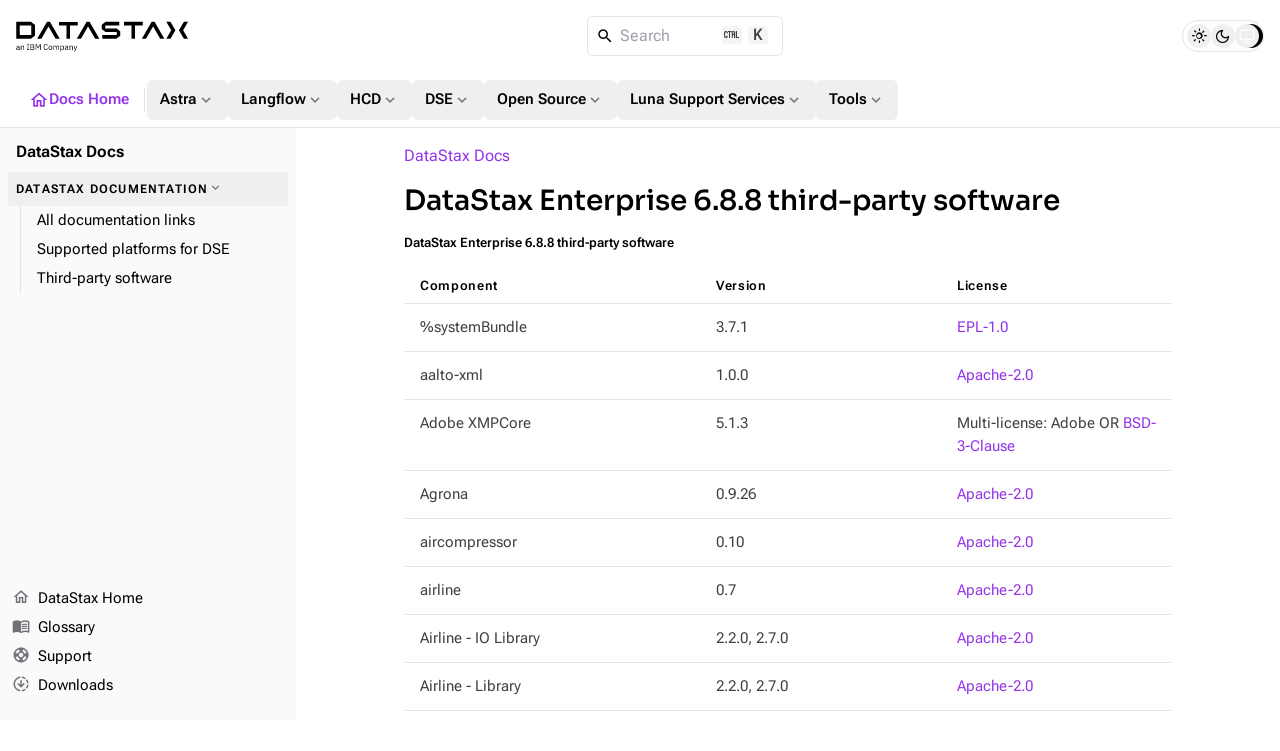

--- FILE ---
content_type: text/html
request_url: https://docs.datastax.com/en/home/3rd-party-software/dse-688.html
body_size: 23483
content:
<!DOCTYPE html>
<html lang="en">
  <head>

    <meta charset="utf-8">
    <meta name="viewport" content="width=device-width,initial-scale=1">
<title>DataStax Enterprise 6.8.8 third-party software | DataStax Docs | DataStax Docs</title>
    <link rel="canonical" href="https://docs.datastax.com/en/home/3rd-party-software/dse-688.html">
    <meta name="generator" content="Antora 3.2.0-alpha.8">
<link rel="stylesheet" href="../../_/css/vendor/docsearch-c41929c5.css">
<link rel="stylesheet" href="../../_/css/site-82bb0882.css">

<link
  rel="preload"
  href="../../_/font/material-icons-outlined-latin-400-normal.woff2"
  as="font"
  type="font/woff2"
  crossorigin
/>
<link
  rel="preload"
  href="../../_/font/roboto-flex-latin-wght-normal.woff2"
  as="font"
  type="font/woff2"
  crossorigin
/>
<link
  rel="preload"
  href="../../_/font/roboto-mono-latin-500-normal.woff2"
  as="font"
  type="font/woff2"
  crossorigin
/>
<link
  rel="preload"
  href="../../_/font/lucide.woff2"
  as="font"
  type="font/woff2"
  crossorigin
/>
<link rel="icon" href="https://www.ibm.com/favicon.ico">

<meta property="article:published_time" content="">
<meta property="article:modified_time" content="">
<meta property="article:author" content="DataStax">

<meta property="og:type" content="article">
<meta property="og:site_name" content="DataStax Documentation">
<meta property="og:url" content="https://docs.datastax.com/en/home/3rd-party-software/dse-688.html">
<meta property="og:title" content="DataStax Enterprise 6.8.8 third-party software | DataStax Docs | DataStax Docs">
<meta property="og:description" content="">
<meta property="og:image" content="https://docs.datastax.com/en/_/img/datastax-docs-banner.png">
<meta property="og:image:type" content="image/png">
<meta property="og:image:width" content="1200">
<meta property="og:image:height" content="628">
<meta property="og:image:alt" content="DataStax Documentation">

<meta name="twitter:card" content="summary_large_image">
<meta name="twitter:url" content="https://docs.datastax.com/en/home/3rd-party-software/dse-688.html">
<meta name="twitter:title" content="DataStax Enterprise 6.8.8 third-party software | DataStax Docs | DataStax Docs">
<meta name="twitter:description" content="">
<meta name="twitter:image" content="https://docs.datastax.com/en/_/img/datastax-docs-banner.png">

<script type="application/ld+json">
    {
    "@context": "https://schema.org",
    "@graph": [
        {
        "@type": "Organization",
        "@id": "https://docs.datastax.com#organization",
        "name": "DataStax",
        "url": "https://docs.datastax.com",
        "logo": "https://docs.datastax.com/en/_/img/datastax-docs-banner.png",
        "sameAs": [
            "https://www.ibm.com/products/datastax",
            "https://github.com/datastax/",
            "https://github.com/datastaxdevs/",
            "https://www.youtube.com/@DataStax",
            "https://www.youtube.com/@DataStaxDevs",
            "https://en.wikipedia.org/wiki/DataStax"
        ],
        "parentOrganization": {
            "@type": "Organization",
            "@id": "https://www.ibm.com#organization",
            "name": "IBM",
            "url": "https://www.ibm.com"
        }
        },
        {
        "@type": "WebSite",
        "@id": "https://docs.datastax.com#website",
        "name": "DataStax Documentation",
        "url": "https://docs.datastax.com",
        "publisher": { "@id": "https://docs.datastax.com#organization" }
        },
        {
        "@type": "WebPage",
        "@id": "https://docs.datastax.com/en/home/3rd-party-software/dse-688.html",
        "name": "DataStax Enterprise 6.8.8 third-party software",
        "inLanguage": "en-US",
        "isPartOf": { "@id": "https://docs.datastax.com#website" },
        "reviewedBy": { "@id": "https://docs.datastax.com#organization" },
        "author": { "@id": "https://docs.datastax.com#organization" },
        "mainEntity": {
            "@type": "TechArticle",
            "@id": "https://docs.datastax.com/en/home/3rd-party-software/dse-688.html#main_content",
            "mainEntityOfPage": true,
            "datePublished": "",
            "dateModified": "",
            "headline": "DataStax Enterprise 6.8.8 third-party software",
            "description": "",
            "keywords": "",
            "image": "https://docs.datastax.com/en/_/img/datastax-docs-banner.png",
            "publisher": { "@id": "https://docs.datastax.com#organization" },
            "author": { "@id": "https://docs.datastax.com#organization" }
        }
        }
    ]
    }
    </script>
<script>
  window._ibmAnalytics = {
    "settings": {
      "name": "DataStax",
      "tealiumProfileName": "ibm-subsidiary",
    },
    "trustarc": {
      "privacyPolicyLink": "https://ibm.com/privacy"
    },
    "digitalData.page.services.google.enabled": true
  };

  /**
   * Shared Segment Common Properties
   * Single source of truth for all common properties included in Segment events
   * Conforms to IBM Cloud Platform Analytics schema
   */
  window.SEGMENT_COMMON_PROPERTIES = {
    productTitle: "watsonx.data",
    productCode: "WW1544",
    productCodeType: "WWPC",
    UT30: "30AW0",
    instanceId: "docs-site",
    subscriptionId: "public-access",
    userId: "IBMid-ANONYMOUS",
  };

  window.digitalData = {
    "page": {
      "pageInfo": {
        "ibm": {
          "siteId": "IBM_" + _ibmAnalytics.settings.name,
        },
        "segment": {
          "enabled": true,
          "env": "prod",
          "key": "rAhECrvg5aSgUEqXMnHwpJStACrLRHoO",
          "coremetrics": false,
          "carbonComponentEvents": false,
          "commonProperties": window.SEGMENT_COMMON_PROPERTIES
        }
      },
      "category": {
        "primaryCategory": "PC230"
      }
    }
  };

  /**
   * Get common properties for Segment events
   * @param {string} eventType - The type of event ('CTA Clicked', 'UI Interaction', 'User Form', 'page', etc.)
   * @returns {object} Common properties including userId for all events
   */
  window.getSegmentCommonProperties = function(eventType) {
    return {
      ...window.SEGMENT_COMMON_PROPERTIES
    };
  };

</script>
<script src="//1.www.s81c.com/common/stats/ibm-common.js" async></script>

<script>var uiRootPath = '../../_'</script>

<script>
  function setTheme() {
    var localStorage = window.localStorage.getItem("themePreference");
    var systemPreference = window.matchMedia("(prefers-color-scheme: dark)").matches ? "dark" : "light";

    if (localStorage !== "dark" && localStorage !== "light") {
      document.documentElement.setAttribute("data-theme", systemPreference);
      document.documentElement.setAttribute("data-theme-system", true);
      window.localStorage.removeItem("themePreference");
    } else {
      document.documentElement.setAttribute("data-theme", localStorage);
    }
  };
  setTheme();
</script>
  </head>
  <body class="">
<div class="navbar bg-body border-b z-40 fixed top-0 flex flex-col w-full h-32">
  <nav class="flex flex-auto items-center gap-2 lg:gap-4 p-4">
    <label
      for="nav-drawer-input"
      class="btn btn-neutral btn-plain btn-icon drawer-button w-6 h-6 sm:h-10 sm:w-10 lg:hidden"
    >
      <i class="icon material-icons">menu_open</i>
    </label>
    <a href="https://docs.datastax.com/en" class="[&>svg]:w-[110px] sm:[&>svg]:w-[140px] md:[&>svg]:w-[172px]">
      <svg width="172" height="31" viewBox="0 0 172 31" fill="none" xmlns="http://www.w3.org/2000/svg">
  <path d="M2.79168 27.6739V26.9921H1.93928C1.20741 26.9921 0.877799 27.2167 0.877799 27.6179V27.7862C0.877799 28.1954 1.19946 28.4281 1.69792 28.4281C2.33329 28.4281 2.79168 28.0991 2.79168 27.6739ZM3.54757 28.8773C3.07311 28.8773 2.88024 28.5885 2.83191 28.2034H2.79168C2.61472 28.7089 2.17253 28.9736 1.59346 28.9736C0.716892 28.9736 0.202209 28.4922 0.202209 27.7221C0.202209 26.9439 0.765226 26.5105 1.9714 26.5105H2.79168V26.1016C2.79168 25.5158 2.47002 25.1949 1.81065 25.1949C1.31203 25.1949 0.982263 25.4357 0.757119 25.8128L0.371068 25.4517C0.596212 25.0105 1.09499 24.6413 1.84277 24.6413C2.84002 24.6413 3.435 25.1629 3.435 26.0374V28.3157H3.90945V28.8773H3.54757Z" fill="currentColor"/>
  <path d="M4.86667 28.8777V24.738H5.50998V25.4119H5.54226C5.74324 24.9467 6.09701 24.6417 6.71631 24.6417C7.56871 24.6417 8.10756 25.2192 8.10756 26.2222V28.8777H7.46425V26.3345C7.46425 25.5964 7.14259 25.2192 6.52329 25.2192C6.00861 25.2192 5.50998 25.476 5.50998 26.0055V28.8777H4.86667Z" fill="currentColor"/>
  <path d="M10.8903 28.8788V28.3179H11.6783V23.8412H10.8903V23.2797H13.1419V23.8412H12.3539V28.3179H13.1419V28.8794L10.8903 28.8788Z" fill="currentColor"/>
  <path d="M15.0882 28.2841H16.7527C17.3318 28.2841 17.6857 27.9792 17.6857 27.4176V27.1449C17.6857 26.5832 17.3318 26.2783 16.7527 26.2783H15.0882V28.2841ZM15.0882 25.7008H16.6402C17.1711 25.7008 17.4926 25.42 17.4926 24.9226V24.6498C17.4926 24.1525 17.1711 23.8716 16.6402 23.8716H15.0882V25.7008ZM14.4126 23.278H16.7206C17.6454 23.278 18.2163 23.8475 18.2163 24.7219C18.2163 25.5563 17.6776 25.8532 17.3076 25.9094V25.9574C17.7097 25.9816 18.4093 26.3266 18.4093 27.2572C18.4093 28.1797 17.7902 28.8777 16.962 28.8777H14.4126V23.278Z" fill="currentColor"/>
  <path d="M19.7044 23.2778H20.6052L22.2135 26.2944H22.2537L23.8701 23.2778H24.7387V28.8777H24.0792V24.1603H24.0389L23.5645 25.0988L22.2216 27.5378L20.8785 25.0988L20.404 24.1603H20.3638V28.8777H19.7044V23.2778Z" fill="currentColor"/>
  <path d="M27.6099 26.1097C27.6099 24.2403 28.4543 23.1812 29.8696 23.1812C30.8025 23.1812 31.4459 23.6306 31.7997 24.4088L31.2527 24.7378C31.0276 24.1602 30.5612 23.783 29.8696 23.783C28.9046 23.783 28.3337 24.5452 28.3337 25.6925V26.5267C28.3337 27.674 28.9046 28.372 29.8696 28.372C30.5853 28.372 31.0758 27.9708 31.3011 27.3612L31.8398 27.6981C31.486 28.4843 30.8025 28.9736 29.8696 28.9736C28.4543 28.9736 27.6099 27.9789 27.6099 26.1097Z" fill="currentColor"/>
  <path d="M35.6116 27.1044V26.5107C35.6116 25.6362 35.1211 25.2111 34.4296 25.2111C33.7379 25.2111 33.2474 25.6362 33.2474 26.5107V27.1044C33.2474 27.9789 33.7379 28.4042 34.4296 28.4042C35.1211 28.4042 35.6116 27.9789 35.6116 27.1044ZM32.5558 26.8075C32.5558 25.4917 33.3198 24.6415 34.4296 24.6415C35.5392 24.6415 36.3032 25.4917 36.3032 26.8075C36.3032 28.1233 35.5392 28.9736 34.4296 28.9736C33.3198 28.9736 32.5558 28.1233 32.5558 26.8075Z" fill="currentColor"/>
  <path d="M37.4052 28.8777V24.738H38.0485V25.4119H38.0807C38.2656 24.9867 38.5551 24.6417 39.1986 24.6417C39.7452 24.6417 40.244 24.8904 40.4692 25.484H40.4852C40.638 25.0349 41.04 24.6417 41.7477 24.6417C42.5921 24.6417 43.0987 25.2192 43.0987 26.2222V28.8777H42.4554V26.3345C42.4554 25.6045 42.174 25.2192 41.5465 25.2192C41.04 25.2192 40.5736 25.476 40.5736 26.0055V28.8777H39.9303V26.3345C39.9303 25.5964 39.6487 25.2192 39.0377 25.2192C38.5311 25.2192 38.0485 25.476 38.0485 26.0055V28.8777H37.4052Z" fill="currentColor"/>
  <path d="M47.3532 27.1604V26.4545C47.3532 25.7164 46.9029 25.2188 46.1791 25.2188C45.5921 25.2188 45.1097 25.5559 45.1097 26.0132V27.5535C45.1097 28.091 45.5921 28.396 46.1791 28.396C46.9029 28.396 47.3532 27.8986 47.3532 27.1604ZM44.4662 24.7376H45.1097V25.4116H45.1416C45.3588 24.89 45.7849 24.6413 46.3561 24.6413C47.3934 24.6413 48.0448 25.4836 48.0448 26.8074C48.0448 28.1312 47.3934 28.9736 46.3561 28.9736C45.7849 28.9736 45.3909 28.7168 45.1416 28.2033H45.1097V30.4819H44.4662V24.7376Z" fill="currentColor"/>
  <path d="M51.4305 27.6739V26.9921H50.5781C49.8462 26.9921 49.5166 27.2167 49.5166 27.6179V27.7862C49.5166 28.1954 49.8382 28.4281 50.3369 28.4281C50.9722 28.4281 51.4305 28.0991 51.4305 27.6739ZM52.1863 28.8773C51.7119 28.8773 51.5189 28.5885 51.4707 28.2034H51.4305C51.2535 28.7089 50.8113 28.9736 50.2322 28.9736C49.3557 28.9736 48.841 28.4922 48.841 27.7221C48.841 26.9439 49.404 26.5105 50.6103 26.5105H51.4305V26.1016C51.4305 25.5158 51.1088 25.1949 50.4494 25.1949C49.9508 25.1949 49.621 25.4357 49.3959 25.8128L49.0098 25.4517C49.235 25.0105 49.7336 24.6413 50.4814 24.6413C51.4788 24.6413 52.0738 25.1629 52.0738 26.0374V28.3157H52.5482V28.8773H52.1863Z" fill="currentColor"/>
  <path d="M53.5056 28.8777V24.738H54.149V25.4119H54.1811C54.3822 24.9467 54.736 24.6417 55.3551 24.6417C56.2077 24.6417 56.7464 25.2192 56.7464 26.2222V28.8777H56.1032V26.3345C56.1032 25.5964 55.7814 25.2192 55.1623 25.2192C54.6476 25.2192 54.149 25.476 54.149 26.0055V28.8777H53.5056Z" fill="currentColor"/>
  <path d="M60.6067 24.7376H61.2421L59.3843 29.84C59.1994 30.3376 59.0305 30.4819 58.4193 30.4819H58.0896V29.9203H58.741L59.0547 29.0378L57.5026 24.7376H58.1459L59.1431 27.5536L59.3361 28.2274H59.3762L59.6015 27.5536L60.6067 24.7376Z" fill="currentColor"/>
  <path d="M89.2655 7.41175V4.46165H103.29V0.861982H89.5209L85.6571 3.83464V8.03876L89.5209 11.0116H100.752V14.0611H86.3706V17.6609H100.497L104.361 14.6881V10.3846L100.497 7.41175H89.2655Z" fill="currentColor"/>
  <path d="M30.9837 0.861826L21.2567 17.6609H25.4234L32.4916 5.45995L39.5491 17.6609H43.7163L33.9891 0.861826H30.9837Z" fill="currentColor"/>
  <path d="M61.6332 0.979502H42.9297V4.57917H50.4774V17.7786H54.0856V4.57917H61.6332V0.979502Z" fill="currentColor"/>
  <path d="M126.661 0.861826H107.958V4.46149H115.505V17.6609H119.114V4.46149H126.661V0.861826Z" fill="currentColor"/>
  <path d="M15.2975 14.0611H3.8106V4.46165H15.2975V14.0611ZM0.202209 0.861826V17.6609H15.0421L18.9059 14.6881V3.83464L15.0421 0.861826H0.202209Z" fill="currentColor"/>
  <path d="M150.363 0.861826L155.226 9.26136L150.363 17.6609H154.529L159.395 9.26136L154.529 0.861826H150.363Z" fill="currentColor"/>
  <path d="M172 0.861826H167.833L162.967 9.26136L167.833 17.6609H172L167.136 9.26136L172 0.861826Z" fill="currentColor"/>
  <path d="M70.5738 0.861826L60.8468 17.6609H65.014L72.0712 5.45995L79.1396 17.6609H83.3062L73.5791 0.861826H70.5738Z" fill="currentColor"/>
  <path d="M135.602 0.861826L125.875 17.6609H130.042L137.099 5.45995L144.168 17.6609H148.334L138.607 0.861826H135.602Z" fill="currentColor"/>
</svg>    </a>
    <div class="DocSearch ml-auto md:mr-auto" id="docsearch"></div>
    <div role="group" id="theme-toggle" class="border flex items-center rounded-[3rem] h-8 px-1 gap-0.5" aria-label="Theme Selection Toggle">
  <span class="thumb w-6 h-6 absolute rounded-full transition-all"></span>
  <button 
    class="toggle-button light w-6 h-6 flex items-center justify-center rounded-full hover:bg-[var(--ds-neutral-plain-hover-bg)] z-0 transition-all" 
    aria-pressed="false" 
    tabindex="0" 
    value="light" 
    aria-label="Light">
      <i class="icon-sun text-base"></i>
  </button>
  <button 
    class="toggle-button dark w-6 h-6 flex items-center justify-center rounded-full hover:bg-[var(--ds-neutral-plain-hover-bg)] z-0 transition-all" 
    aria-pressed="false" 
    tabindex="0" 
    value="dark" 
    aria-label="Dark">
      <i class="icon-moon text-base"></i>
  </button>
  <button 
    class="toggle-button system w-6 h-6 flex items-center justify-center rounded-full hover:bg-[var(--ds-neutral-plain-hover-bg)] z-0 transition-all" 
    aria-pressed="false" 
    tabindex="0" 
    value="system" 
    aria-label="System">
      <i class="icon-monitor text-base"></i>
  </button>
</div>  </nav>
 <nav class="global-nav motion-safe:scroll-smooth items-center flex gap-3 py-2 px-4 overflow-x-auto overflow-y-hidden no-scrollbar">
  <a 
    class="btn btn-plain btn-neutral flex gap-1 !color-primary nav-group-active" 
    href="../index.html"
    >
      <i class="material-icons text-xl">home</i>
      Docs Home
  </a>
  <div class="m-0.5 border-l h-6 w-[1px]"></div>
  <div class="dropdown">
    <button id="nav-dropdown-1" class="group dropdown-trigger btn btn-plain btn-neutral flex gap-1" aria-haspopup="true" aria-expanded="false">
      Astra
      <i class="material-icons text-lg text-tertiary motion-safe:transition-transform motion-safe:duration-300 motion-safe:ease-in-out group-[.active]:rotate-180">expand_more</i>
    </button>
    <ul class="dropdown-content py-2 bg-body border rounded w-52 z-[1]" role="menu" aria-orientation="vertical" aria-labelledby="nav-dropdown-1">
      <li>
        <a 
          class="!no-underline w-full py-1 px-3 transition-colors flex gap-1 items-center hover:bg-[var(--ds-neutral-plain-hover-bg)]"
          
          href="../../astra-db-serverless/index.html"
          >
            Astra DB Serverless
            
        </a>
      </li> 
      <li>
        <a 
          class="!no-underline w-full py-1 px-3 transition-colors flex gap-1 items-center hover:bg-[var(--ds-neutral-plain-hover-bg)]"
          
          href="../../astra-streaming/index.html"
          >
            Astra Streaming
            
        </a>
      </li> 
      <li>
        <a 
          class="!no-underline w-full py-1 px-3 transition-colors flex gap-1 items-center hover:bg-[var(--ds-neutral-plain-hover-bg)]"
          
          href="../../astra-cli/index.html"
          >
            Astra CLI
            
        </a>
      </li> 
    </ul>
  </div>
  <div class="dropdown">
    <button id="nav-dropdown-2" class="group dropdown-trigger btn btn-plain btn-neutral flex gap-1" aria-haspopup="true" aria-expanded="false">
      Langflow
      <i class="material-icons text-lg text-tertiary motion-safe:transition-transform motion-safe:duration-300 motion-safe:ease-in-out group-[.active]:rotate-180">expand_more</i>
    </button>
    <ul class="dropdown-content py-2 bg-body border rounded w-52 z-[1]" role="menu" aria-orientation="vertical" aria-labelledby="nav-dropdown-2">
      <li>
        <a 
          class="!no-underline w-full py-1 px-3 transition-colors flex gap-1 items-center hover:bg-[var(--ds-neutral-plain-hover-bg)]"
          
          href="https://docs.langflow.org/"
          target="_blank">
            Langflow Open Source
            <i class="material-icons text-sm text-tertiary">open_in_new</i>
        </a>
      </li> 
      <li>
        <a 
          class="!no-underline w-full py-1 px-3 transition-colors flex gap-1 items-center hover:bg-[var(--ds-neutral-plain-hover-bg)]"
          
          href="../../langflow/index.html"
          >
            Langflow in the Cloud
            
        </a>
      </li> 
    </ul>
  </div>
  <div class="dropdown">
    <button id="nav-dropdown-3" class="group dropdown-trigger btn btn-plain btn-neutral flex gap-1" aria-haspopup="true" aria-expanded="false">
      HCD
      <i class="material-icons text-lg text-tertiary motion-safe:transition-transform motion-safe:duration-300 motion-safe:ease-in-out group-[.active]:rotate-180">expand_more</i>
    </button>
    <ul class="dropdown-content py-2 bg-body border rounded w-52 z-[1]" role="menu" aria-orientation="vertical" aria-labelledby="nav-dropdown-3">
      <li>
        <a 
          class="!no-underline w-full py-1 px-3 transition-colors flex gap-1 items-center hover:bg-[var(--ds-neutral-plain-hover-bg)]"
          
          href="../../hyper-converged-database/1.2/get-started/get-started-hcd.html"
          >
            HCD 1.2
            
        </a>
      </li> 
      <li>
        <a 
          class="!no-underline w-full py-1 px-3 transition-colors flex gap-1 items-center hover:bg-[var(--ds-neutral-plain-hover-bg)]"
          
          href="../../hyper-converged-database/1.1/get-started/get-started-hcd.html"
          >
            HCD 1.1
            
        </a>
      </li> 
    </ul>
  </div>
  <div class="dropdown">
    <button id="nav-dropdown-4" class="group dropdown-trigger btn btn-plain btn-neutral flex gap-1" aria-haspopup="true" aria-expanded="false">
      DSE
      <i class="material-icons text-lg text-tertiary motion-safe:transition-transform motion-safe:duration-300 motion-safe:ease-in-out group-[.active]:rotate-180">expand_more</i>
    </button>
    <ul class="dropdown-content py-2 bg-body border rounded w-52 z-[1]" role="menu" aria-orientation="vertical" aria-labelledby="nav-dropdown-4">
      <li>
        <a 
          class="!no-underline w-full py-1 px-3 transition-colors flex gap-1 items-center hover:bg-[var(--ds-neutral-plain-hover-bg)]"
          
          href="../../dse/6.9/get-started/get-started-dse.html"
          >
            DSE 6.9
            
        </a>
      </li> 
      <li>
        <a 
          class="!no-underline w-full py-1 px-3 transition-colors flex gap-1 items-center hover:bg-[var(--ds-neutral-plain-hover-bg)]"
          
          href="../../dse/6.8/get-started/get-started-dse.html"
          >
            DSE 6.8
            
        </a>
      </li> 
      <li>
        <a 
          class="!no-underline w-full py-1 px-3 transition-colors flex gap-1 items-center hover:bg-[var(--ds-neutral-plain-hover-bg)]"
          
          href="../../dse/5.1/getting-started/get-started-dse.html"
          >
            DSE 5.1
            
        </a>
      </li> 
      <li>
        <a 
          class="!no-underline w-full py-1 px-3 transition-colors flex gap-1 items-center hover:bg-[var(--ds-neutral-plain-hover-bg)]"
          
          href="../../planning/dse/capacity-planning.html"
          >
            DSE capacity planning guide
            
        </a>
      </li> 
      <li>
        <a 
          class="!no-underline w-full py-1 px-3 transition-colors flex gap-1 items-center hover:bg-[var(--ds-neutral-plain-hover-bg)]"
          
          href="../../opscenter/6.8/overview/opscenter-about.html"
          >
            OpsCenter 6.8
            
        </a>
      </li> 
      <li>
        <a 
          class="!no-underline w-full py-1 px-3 transition-colors flex gap-1 items-center hover:bg-[var(--ds-neutral-plain-hover-bg)]"
          
          href="third-party-software.html"
          >
            Third-party software
            
        </a>
      </li> 
      <li>
        <a 
          class="!no-underline w-full py-1 px-3 transition-colors flex gap-1 items-center hover:bg-[var(--ds-neutral-plain-hover-bg)]"
          
          href="../supported-platforms.html"
          >
            Supported platforms
            
        </a>
      </li> 
      <li>
        <a 
          class="!no-underline w-full py-1 px-3 transition-colors flex gap-1 items-center hover:bg-[var(--ds-neutral-plain-hover-bg)]"
          
          href="../../dse/6.9/planning/compatibility.html"
          >
            Product compatibility
            
        </a>
      </li> 
    </ul>
  </div>
  <div class="dropdown">
    <button id="nav-dropdown-5" class="group dropdown-trigger btn btn-plain btn-neutral flex gap-1" aria-haspopup="true" aria-expanded="false">
      Open Source
      <i class="material-icons text-lg text-tertiary motion-safe:transition-transform motion-safe:duration-300 motion-safe:ease-in-out group-[.active]:rotate-180">expand_more</i>
    </button>
    <ul class="dropdown-content py-2 bg-body border rounded w-52 z-[1]" role="menu" aria-orientation="vertical" aria-labelledby="nav-dropdown-5">
      <li>
        <a 
          class="!no-underline w-full py-1 px-3 transition-colors flex gap-1 items-center hover:bg-[var(--ds-neutral-plain-hover-bg)]"
          
          href="https://cassandra.apache.org/doc/latest/"
          target="_blank">
            Apache Cassandra
            <i class="material-icons text-sm text-tertiary">open_in_new</i>
        </a>
      </li> 
      <li>
        <a 
          class="!no-underline w-full py-1 px-3 transition-colors flex gap-1 items-center hover:bg-[var(--ds-neutral-plain-hover-bg)]"
          
          href="../../planning/oss/capacity-planning.html"
          >
            Apache Cassandra capacity planning guide
            
        </a>
      </li> 
      <li>
        <a 
          class="!no-underline w-full py-1 px-3 transition-colors flex gap-1 items-center hover:bg-[var(--ds-neutral-plain-hover-bg)]"
          
          href="../../luna-cassandra/guides/upgrade/overview.html"
          >
            Apache Cassandra upgrade guide
            
        </a>
      </li> 
      <li>
        <a 
          class="!no-underline w-full py-1 px-3 transition-colors flex gap-1 items-center hover:bg-[var(--ds-neutral-plain-hover-bg)]"
          
          href="../../pulsar-connector/index.html"
          >
            DataStax Apache Pulsar Connector
            
        </a>
      </li> 
      <li>
        <a 
          class="!no-underline w-full py-1 px-3 transition-colors flex gap-1 items-center hover:bg-[var(--ds-neutral-plain-hover-bg)]"
          
          href="../../cdc-for-cassandra/2.3.2/index.html"
          >
            CDC for Apache Cassandra
            
        </a>
      </li> 
      <li>
        <a 
          class="!no-underline w-full py-1 px-3 transition-colors flex gap-1 items-center hover:bg-[var(--ds-neutral-plain-hover-bg)]"
          
          href="https://docs.k8ssandra.io/"
          target="_blank">
            K8ssandra
            <i class="material-icons text-sm text-tertiary">open_in_new</i>
        </a>
      </li> 
      <li>
        <a 
          class="!no-underline w-full py-1 px-3 transition-colors flex gap-1 items-center hover:bg-[var(--ds-neutral-plain-hover-bg)]"
          
          href="../../kaap-operator/0.2.0/index.html"
          >
            Kubernetes Autoscaling for Apache Pulsar
            
        </a>
      </li> 
      <li>
        <a 
          class="!no-underline w-full py-1 px-3 transition-colors flex gap-1 items-center hover:bg-[var(--ds-neutral-plain-hover-bg)]"
          
          href="../../cassandra-operator/index.html"
          >
            Kubernetes Operator for Apache Cassandra
            
        </a>
      </li> 
      <li>
        <a 
          class="!no-underline w-full py-1 px-3 transition-colors flex gap-1 items-center hover:bg-[var(--ds-neutral-plain-hover-bg)]"
          
          href="https://stargate.io/docs/"
          target="_blank">
            Stargate
            <i class="material-icons text-sm text-tertiary">open_in_new</i>
        </a>
      </li> 
      <li>
        <a 
          class="!no-underline w-full py-1 px-3 transition-colors flex gap-1 items-center hover:bg-[var(--ds-neutral-plain-hover-bg)]"
          
          href="../../starlight-for-jms/3.2/index.html"
          >
            Starlight for JMS
            
        </a>
      </li> 
      <li>
        <a 
          class="!no-underline w-full py-1 px-3 transition-colors flex gap-1 items-center hover:bg-[var(--ds-neutral-plain-hover-bg)]"
          
          href="../../starlight-for-kafka/2.10.1.x/index.html"
          >
            Starlight for Kafka
            
        </a>
      </li> 
      <li>
        <a 
          class="!no-underline w-full py-1 px-3 transition-colors flex gap-1 items-center hover:bg-[var(--ds-neutral-plain-hover-bg)]"
          
          href="../../starlight-for-rabbitmq/2.10.1.x/index.html"
          >
            Starlight for Rabbit MQ
            
        </a>
      </li> 
    </ul>
  </div>
  <div class="dropdown">
    <button id="nav-dropdown-6" class="group dropdown-trigger btn btn-plain btn-neutral flex gap-1" aria-haspopup="true" aria-expanded="false">
      Luna Support Services
      <i class="material-icons text-lg text-tertiary motion-safe:transition-transform motion-safe:duration-300 motion-safe:ease-in-out group-[.active]:rotate-180">expand_more</i>
    </button>
    <ul class="dropdown-content py-2 bg-body border rounded w-52 z-[1]" role="menu" aria-orientation="vertical" aria-labelledby="nav-dropdown-6">
      <li>
        <a 
          class="!no-underline w-full py-1 px-3 transition-colors flex gap-1 items-center hover:bg-[var(--ds-neutral-plain-hover-bg)]"
          
          href="../../luna-streaming/3.1-3.x/index.html"
          >
            Luna Streaming
            
        </a>
      </li> 
      <li>
        <a 
          class="!no-underline w-full py-1 px-3 transition-colors flex gap-1 items-center hover:bg-[var(--ds-neutral-plain-hover-bg)]"
          
          href="https://docs.langflow.org/luna-for-langflow"
          target="_blank">
            Luna for Langflow
            <i class="material-icons text-sm text-tertiary">open_in_new</i>
        </a>
      </li> 
    </ul>
  </div>
  <div class="dropdown">
    <button id="nav-dropdown-7" class="group dropdown-trigger btn btn-plain btn-neutral flex gap-1" aria-haspopup="true" aria-expanded="false">
      Tools
      <i class="material-icons text-lg text-tertiary motion-safe:transition-transform motion-safe:duration-300 motion-safe:ease-in-out group-[.active]:rotate-180">expand_more</i>
    </button>
    <ul class="dropdown-content py-2 bg-body border rounded w-52 z-[1]" role="menu" aria-orientation="vertical" aria-labelledby="nav-dropdown-7">
      <li>
        <a 
          class="!no-underline w-full py-1 px-3 transition-colors flex gap-1 items-center hover:bg-[var(--ds-neutral-plain-hover-bg)]"
          
          href="../../mission-control/index.html"
          >
            Mission Control
            
        </a>
      </li> 
      <li>
        <a 
          class="!no-underline w-full py-1 px-3 transition-colors flex gap-1 items-center hover:bg-[var(--ds-neutral-plain-hover-bg)]"
          
          href="../../data-migration/index.html"
          >
            Migration
            
        </a>
      </li> 
      <li>
        <a 
          class="!no-underline w-full py-1 px-3 transition-colors flex gap-1 items-center hover:bg-[var(--ds-neutral-plain-hover-bg)]"
          
          href="../../datastax-drivers/index.html"
          >
            Drivers
            
        </a>
      </li> 
      <li>
        <a 
          class="!no-underline w-full py-1 px-3 transition-colors flex gap-1 items-center hover:bg-[var(--ds-neutral-plain-hover-bg)]"
          
          href="../../dsbulk/overview/dsbulk-about.html"
          >
            DataStax Bulk Loader
            
        </a>
      </li> 
      <li>
        <a 
          class="!no-underline w-full py-1 px-3 transition-colors flex gap-1 items-center hover:bg-[var(--ds-neutral-plain-hover-bg)]"
          
          href="../../studio/overview/studio-about.html"
          >
            DataStax Studio
            
        </a>
      </li> 
      <li>
        <a 
          class="!no-underline w-full py-1 px-3 transition-colors flex gap-1 items-center hover:bg-[var(--ds-neutral-plain-hover-bg)]"
          
          href="../../cql/astra/index.html"
          >
            CQL
            
        </a>
      </li> 
    </ul>
  </div>
</nav>
</div><div class="drawer lg:drawer-open">
  <input id="nav-drawer-input" type="checkbox" class="drawer-toggle" />
  <div class="grid drawer-content pt-32">
    <div class="grid max-w-full h-full xl:gap-x-10 gap-y-3 px-3 py-4 mx-auto lg:px-6">
  <main class="w-[min(48rem,100%)] max-w-[48rem] mx-auto min-w-0 mb-8">
    <nav id="breadcrumbs" class="flex" aria-label="breadcrumbs">
  <ol class="flex flex-wrap !list-none !m-0 !p-0">
    <li class="text-link !m-0 !p-0 after:content-['/'] last-of-type:after:content-none after:text-tertiary after:px-2">
      <a class="component-home" href="../index.html">DataStax Docs</a>
    </li>
  </ol>
</nav>
    <article class="doc">
  <h1 class="page">DataStax Enterprise 6.8.8 third-party software</h1>
  <table class="tableblock frame-all grid-all stripes-hover stretch">
<caption class="title">DataStax Enterprise 6.8.8 third-party software</caption>
<colgroup>
<col style="width: 33.3333%;">
<col style="width: 33.3333%;">
<col style="width: 33.3334%;">
</colgroup>
<thead>
<tr>
<th class="tableblock halign-left valign-top"><strong>Component</strong></th>
<th class="tableblock halign-left valign-top"><strong>Version</strong></th>
<th class="tableblock halign-left valign-top"><strong>License</strong></th>
</tr>
</thead>
<tbody>
<tr>
<td class="tableblock halign-left valign-top"><p class="tableblock">%systemBundle</p></td>
<td class="tableblock halign-left valign-top"><p class="tableblock">3.7.1</p></td>
<td class="tableblock halign-left valign-top"><p class="tableblock"><a href="https://spdx.org/licenses/EPL-1.0.html">EPL-1.0</a></p></td>
</tr>
<tr>
<td class="tableblock halign-left valign-top"><p class="tableblock">aalto-xml</p></td>
<td class="tableblock halign-left valign-top"><p class="tableblock">1.0.0</p></td>
<td class="tableblock halign-left valign-top"><p class="tableblock"><a href="https://spdx.org/licenses/Apache-2.0.html">Apache-2.0</a></p></td>
</tr>
<tr>
<td class="tableblock halign-left valign-top"><p class="tableblock">Adobe XMPCore</p></td>
<td class="tableblock halign-left valign-top"><p class="tableblock">5.1.3</p></td>
<td class="tableblock halign-left valign-top"><p class="tableblock">Multi-license: Adobe OR <a href="https://spdx.org/licenses/BSD-3-Clause.html">BSD-3-Clause</a></p></td>
</tr>
<tr>
<td class="tableblock halign-left valign-top"><p class="tableblock">Agrona</p></td>
<td class="tableblock halign-left valign-top"><p class="tableblock">0.9.26</p></td>
<td class="tableblock halign-left valign-top"><p class="tableblock"><a href="https://spdx.org/licenses/Apache-2.0.html">Apache-2.0</a></p></td>
</tr>
<tr>
<td class="tableblock halign-left valign-top"><p class="tableblock">aircompressor</p></td>
<td class="tableblock halign-left valign-top"><p class="tableblock">0.10</p></td>
<td class="tableblock halign-left valign-top"><p class="tableblock"><a href="https://spdx.org/licenses/Apache-2.0.html">Apache-2.0</a></p></td>
</tr>
<tr>
<td class="tableblock halign-left valign-top"><p class="tableblock">airline</p></td>
<td class="tableblock halign-left valign-top"><p class="tableblock">0.7</p></td>
<td class="tableblock halign-left valign-top"><p class="tableblock"><a href="https://spdx.org/licenses/Apache-2.0.html">Apache-2.0</a></p></td>
</tr>
<tr>
<td class="tableblock halign-left valign-top"><p class="tableblock">Airline - IO Library</p></td>
<td class="tableblock halign-left valign-top"><p class="tableblock">2.2.0, 2.7.0</p></td>
<td class="tableblock halign-left valign-top"><p class="tableblock"><a href="https://spdx.org/licenses/Apache-2.0.html">Apache-2.0</a></p></td>
</tr>
<tr>
<td class="tableblock halign-left valign-top"><p class="tableblock">Airline - Library</p></td>
<td class="tableblock halign-left valign-top"><p class="tableblock">2.2.0, 2.7.0</p></td>
<td class="tableblock halign-left valign-top"><p class="tableblock"><a href="https://spdx.org/licenses/Apache-2.0.html">Apache-2.0</a></p></td>
</tr>
<tr>
<td class="tableblock halign-left valign-top"><p class="tableblock">An implementation of the Apache Cassandra® native protocol</p></td>
<td class="tableblock halign-left valign-top"><p class="tableblock">1.4.5</p></td>
<td class="tableblock halign-left valign-top"><p class="tableblock"><a href="https://spdx.org/licenses/Apache-2.0.html">Apache-2.0</a></p></td>
</tr>
<tr>
<td class="tableblock halign-left valign-top"><p class="tableblock">An open source Java toolkit for Amazon S3</p></td>
<td class="tableblock halign-left valign-top"><p class="tableblock">0.7.1, 0.9.0, 0.9.4</p></td>
<td class="tableblock halign-left valign-top"><p class="tableblock">Multi-license: <a href="https://spdx.org/licenses/Apache-2.0.html">Apache-2.0</a> OR <a href="https://spdx.org/licenses/BSD-3-Clause.html">BSD-3-Clause</a> OR <a href="https://spdx.org/licenses/LGPL-2.1-only.html">LGPL-2.1-only</a></p></td>
</tr>
<tr>
<td class="tableblock halign-left valign-top"><p class="tableblock">Annotation Processing Commons</p></td>
<td class="tableblock halign-left valign-top"><p class="tableblock">0.0.2</p></td>
<td class="tableblock halign-left valign-top"><p class="tableblock"><a href="https://spdx.org/licenses/Apache-2.0.html">Apache-2.0</a></p></td>
</tr>
<tr>
<td class="tableblock halign-left valign-top"><p class="tableblock">antlr</p></td>
<td class="tableblock halign-left valign-top"><p class="tableblock">2.7.7, 3.5.2</p></td>
<td class="tableblock halign-left valign-top"><p class="tableblock">Multi-license: <a href="https://spdx.org/licenses/BSD-2-Clause.html">BSD-2-Clause</a> OR <a href="https://spdx.org/licenses/BSD-3-Clause.html">BSD-3-Clause</a></p></td>
</tr>
<tr>
<td class="tableblock halign-left valign-top"><p class="tableblock">Antlr 3.4-beta4 Runtime</p></td>
<td class="tableblock halign-left valign-top"><p class="tableblock">3.4, 3.5, 3.5.2</p></td>
<td class="tableblock halign-left valign-top"><p class="tableblock"><a href="https://spdx.org/licenses/BSD-3-Clause.html">BSD-3-Clause</a></p></td>
</tr>
<tr>
<td class="tableblock halign-left valign-top"><p class="tableblock">ANTLR 4 Runtime</p></td>
<td class="tableblock halign-left valign-top"><p class="tableblock">4.7, 4.7.1</p></td>
<td class="tableblock halign-left valign-top"><p class="tableblock"><a href="https://spdx.org/licenses/BSD-3-Clause.html">BSD-3-Clause</a></p></td>
</tr>
<tr>
<td class="tableblock halign-left valign-top"><p class="tableblock">AOP alliance</p></td>
<td class="tableblock halign-left valign-top"><p class="tableblock">1.0</p></td>
<td class="tableblock halign-left valign-top"><p class="tableblock">public-domain</p></td>
</tr>
<tr>
<td class="tableblock halign-left valign-top"><p class="tableblock">aopalliance-repackaged</p></td>
<td class="tableblock halign-left valign-top"><p class="tableblock">2.5.0</p></td>
<td class="tableblock halign-left valign-top"><p class="tableblock">Multi-license: <a href="https://spdx.org/licenses/EPL-1.0.html">EPL-1.0</a> OR <a href="https://spdx.org/licenses/EPL-2.0.html">EPL-2.0</a> OR <a href="https://spdx.org/licenses/GPL-2.0-with-classpath-exception.html">GPL-2.0-with-classpath-exception</a></p></td>
</tr>
<tr>
<td class="tableblock halign-left valign-top"><p class="tableblock">Apache Ant Core</p></td>
<td class="tableblock halign-left valign-top"><p class="tableblock">1.10.3</p></td>
<td class="tableblock halign-left valign-top"><p class="tableblock"><a href="https://spdx.org/licenses/Apache-2.0.html">Apache-2.0</a></p></td>
</tr>
<tr>
<td class="tableblock halign-left valign-top"><p class="tableblock">Apache Ant Launcher</p></td>
<td class="tableblock halign-left valign-top"><p class="tableblock">1.10.3</p></td>
<td class="tableblock halign-left valign-top"><p class="tableblock"><a href="https://spdx.org/licenses/Apache-2.0.html">Apache-2.0</a></p></td>
</tr>
<tr>
<td class="tableblock halign-left valign-top"><p class="tableblock">Apache Avro IPC</p></td>
<td class="tableblock halign-left valign-top"><p class="tableblock">1.7.7, 1.8.2</p></td>
<td class="tableblock halign-left valign-top"><p class="tableblock">Multi-license: <a href="https://spdx.org/licenses/Apache-2.0.html">Apache-2.0</a> OR <a href="https://spdx.org/licenses/BSD-3-Clause.html">BSD-3-Clause</a> OR <a href="https://spdx.org/licenses/GPL-2.0-only.html">GPL-2.0-only</a> OR <a href="https://spdx.org/licenses/MIT.html">MIT</a></p></td>
</tr>
<tr>
<td class="tableblock halign-left valign-top"><p class="tableblock">Apache Avro Mapred API</p></td>
<td class="tableblock halign-left valign-top"><p class="tableblock">1.8.2</p></td>
<td class="tableblock halign-left valign-top"><p class="tableblock"><a href="https://spdx.org/licenses/Apache-2.0.html">Apache-2.0</a></p></td>
</tr>
<tr>
<td class="tableblock halign-left valign-top"><p class="tableblock">Apache Commons Codec</p></td>
<td class="tableblock halign-left valign-top"><p class="tableblock">1.10, 1.11, 1.12</p></td>
<td class="tableblock halign-left valign-top"><p class="tableblock">Multi-license: <a href="https://spdx.org/licenses/Apache-2.0.html">Apache-2.0</a> OR <a href="https://spdx.org/licenses/BSD-3-Clause.html">BSD-3-Clause</a></p></td>
</tr>
<tr>
<td class="tableblock halign-left valign-top"><p class="tableblock">Apache Commons Collections</p></td>
<td class="tableblock halign-left valign-top"><p class="tableblock">4.1, 4.2</p></td>
<td class="tableblock halign-left valign-top"><p class="tableblock"><a href="https://spdx.org/licenses/Apache-2.0.html">Apache-2.0</a></p></td>
</tr>
<tr>
<td class="tableblock halign-left valign-top"><p class="tableblock">Apache Commons Compress</p></td>
<td class="tableblock halign-left valign-top"><p class="tableblock">1.18, 1.19, 1.4.1, 1.8.1</p></td>
<td class="tableblock halign-left valign-top"><p class="tableblock">Multi-license: <a href="https://spdx.org/licenses/Apache-2.0.html">Apache-2.0</a> OR <a href="https://spdx.org/licenses/BSD-3-Clause.html">BSD-3-Clause</a></p></td>
</tr>
<tr>
<td class="tableblock halign-left valign-top"><p class="tableblock">Apache Commons Crypto</p></td>
<td class="tableblock halign-left valign-top"><p class="tableblock">1.0.0</p></td>
<td class="tableblock halign-left valign-top"><p class="tableblock"><a href="https://spdx.org/licenses/Apache-2.0.html">Apache-2.0</a></p></td>
</tr>
<tr>
<td class="tableblock halign-left valign-top"><p class="tableblock">Apache Commons FileUpload</p></td>
<td class="tableblock halign-left valign-top"><p class="tableblock">1.3.3</p></td>
<td class="tableblock halign-left valign-top"><p class="tableblock"><a href="https://spdx.org/licenses/Apache-2.0.html">Apache-2.0</a></p></td>
</tr>
<tr>
<td class="tableblock halign-left valign-top"><p class="tableblock">Apache Commons Lang</p></td>
<td class="tableblock halign-left valign-top"><p class="tableblock">3.5</p></td>
<td class="tableblock halign-left valign-top"><p class="tableblock"><a href="https://spdx.org/licenses/Apache-2.0.html">Apache-2.0</a></p></td>
</tr>
<tr>
<td class="tableblock halign-left valign-top"><p class="tableblock">Apache Commons Math</p></td>
<td class="tableblock halign-left valign-top"><p class="tableblock">3.1.1, 3.4.1</p></td>
<td class="tableblock halign-left valign-top"><p class="tableblock">Multi-license: <a href="https://spdx.org/licenses/Apache-2.0.html">Apache-2.0</a> OR <a href="https://spdx.org/licenses/BSD-2-Clause.html">BSD-2-Clause</a> OR <a href="https://spdx.org/licenses/BSD-3-Clause.html">BSD-3-Clause</a></p></td>
</tr>
<tr>
<td class="tableblock halign-left valign-top"><p class="tableblock">Apache Commons Text</p></td>
<td class="tableblock halign-left valign-top"><p class="tableblock">1.6</p></td>
<td class="tableblock halign-left valign-top"><p class="tableblock"><a href="https://spdx.org/licenses/Apache-2.0.html">Apache-2.0</a></p></td>
</tr>
<tr>
<td class="tableblock halign-left valign-top"><p class="tableblock">Apache Directory API ASN.1 API</p></td>
<td class="tableblock halign-left valign-top"><p class="tableblock">1.0.0, 1.0.0-M20</p></td>
<td class="tableblock halign-left valign-top"><p class="tableblock"><a href="https://spdx.org/licenses/Apache-2.0.html">Apache-2.0</a></p></td>
</tr>
<tr>
<td class="tableblock halign-left valign-top"><p class="tableblock">Apache Directory API ASN.1 BER</p></td>
<td class="tableblock halign-left valign-top"><p class="tableblock">1.0.0</p></td>
<td class="tableblock halign-left valign-top"><p class="tableblock"><a href="https://spdx.org/licenses/Apache-2.0.html">Apache-2.0</a></p></td>
</tr>
<tr>
<td class="tableblock halign-left valign-top"><p class="tableblock">Apache Directory LDAP API Extras Stored Procedures</p></td>
<td class="tableblock halign-left valign-top"><p class="tableblock">1.0.0</p></td>
<td class="tableblock halign-left valign-top"><p class="tableblock"><a href="https://spdx.org/licenses/Apache-2.0.html">Apache-2.0</a></p></td>
</tr>
<tr>
<td class="tableblock halign-left valign-top"><p class="tableblock">Apache Directory LDAP API Extras Trigger</p></td>
<td class="tableblock halign-left valign-top"><p class="tableblock">1.0.0</p></td>
<td class="tableblock halign-left valign-top"><p class="tableblock">Multi-license: <a href="https://spdx.org/licenses/ANTLR-PD.html">ANTLR-PD</a> OR <a href="https://spdx.org/licenses/Apache-2.0.html">Apache-2.0</a></p></td>
</tr>
<tr>
<td class="tableblock halign-left valign-top"><p class="tableblock">Apache Directory LDAP API Extras Util</p></td>
<td class="tableblock halign-left valign-top"><p class="tableblock">1.0.0</p></td>
<td class="tableblock halign-left valign-top"><p class="tableblock"><a href="https://spdx.org/licenses/Apache-2.0.html">Apache-2.0</a></p></td>
</tr>
<tr>
<td class="tableblock halign-left valign-top"><p class="tableblock">Apache Directory LDAP API I18n</p></td>
<td class="tableblock halign-left valign-top"><p class="tableblock">1.0.0</p></td>
<td class="tableblock halign-left valign-top"><p class="tableblock"><a href="https://spdx.org/licenses/Apache-2.0.html">Apache-2.0</a></p></td>
</tr>
<tr>
<td class="tableblock halign-left valign-top"><p class="tableblock">Apache Directory LDAP API Model</p></td>
<td class="tableblock halign-left valign-top"><p class="tableblock">1.0.0</p></td>
<td class="tableblock halign-left valign-top"><p class="tableblock">Multi-license: <a href="https://spdx.org/licenses/ANTLR-PD.html">ANTLR-PD</a> OR <a href="https://spdx.org/licenses/Apache-2.0.html">Apache-2.0</a> OR <a href="https://spdx.org/licenses/MIT.html">MIT</a></p></td>
</tr>
<tr>
<td class="tableblock halign-left valign-top"><p class="tableblock">Apache Directory LDAP API Utilities</p></td>
<td class="tableblock halign-left valign-top"><p class="tableblock">1.0.0, 1.0.0-M20</p></td>
<td class="tableblock halign-left valign-top"><p class="tableblock"><a href="https://spdx.org/licenses/Apache-2.0.html">Apache-2.0</a></p></td>
</tr>
<tr>
<td class="tableblock halign-left valign-top"><p class="tableblock">Apache Extras Companion for log4j 1.2.</p></td>
<td class="tableblock halign-left valign-top"><p class="tableblock">1.2.17</p></td>
<td class="tableblock halign-left valign-top"><p class="tableblock"><a href="https://spdx.org/licenses/Apache-2.0.html">Apache-2.0</a></p></td>
</tr>
<tr>
<td class="tableblock halign-left valign-top"><p class="tableblock">Apache FontBox</p></td>
<td class="tableblock halign-left valign-top"><p class="tableblock">2.0.6</p></td>
<td class="tableblock halign-left valign-top"><p class="tableblock">Multi-license: <a href="https://spdx.org/licenses/Apache-2.0.html">Apache-2.0</a> OR <a href="https://spdx.org/licenses/BSD-3-Clause.html">BSD-3-Clause</a></p></td>
</tr>
<tr>
<td class="tableblock halign-left valign-top"><p class="tableblock">Apache Groovy</p></td>
<td class="tableblock halign-left valign-top"><p class="tableblock">2.5.7</p></td>
<td class="tableblock halign-left valign-top"><p class="tableblock">Multi-license: <a href="https://spdx.org/licenses/Apache-2.0.html">Apache-2.0</a> OR <a href="https://spdx.org/licenses/BSD-3-Clause.html">BSD-3-Clause</a> OR <a href="https://spdx.org/licenses/CC-BY-2.5.html">CC-BY-2.5</a></p></td>
</tr>
<tr>
<td class="tableblock halign-left valign-top"><p class="tableblock">Apache Hadoop Mini-Cluster</p></td>
<td class="tableblock halign-left valign-top"><p class="tableblock">1.0.3</p></td>
<td class="tableblock halign-left valign-top"><p class="tableblock"><a href="https://spdx.org/licenses/Apache-2.0.html">Apache-2.0</a></p></td>
</tr>
<tr>
<td class="tableblock halign-left valign-top"><p class="tableblock">Apache Ivy</p></td>
<td class="tableblock halign-left valign-top"><p class="tableblock">2.3.0, 2.4.0</p></td>
<td class="tableblock halign-left valign-top"><p class="tableblock">Multi-license: <a href="https://spdx.org/licenses/Apache-2.0.html">Apache-2.0</a> OR <a href="https://spdx.org/licenses/BSD-3-Clause.html">BSD-3-Clause</a></p></td>
</tr>
<tr>
<td class="tableblock halign-left valign-top"><p class="tableblock">Apache JAMES Mime4j (Core)</p></td>
<td class="tableblock halign-left valign-top"><p class="tableblock">0.7.2</p></td>
<td class="tableblock halign-left valign-top"><p class="tableblock"><a href="https://spdx.org/licenses/Apache-2.0.html">Apache-2.0</a></p></td>
</tr>
<tr>
<td class="tableblock halign-left valign-top"><p class="tableblock">Apache JAMES Mime4j (DOM)</p></td>
<td class="tableblock halign-left valign-top"><p class="tableblock">0.7.2</p></td>
<td class="tableblock halign-left valign-top"><p class="tableblock"><a href="https://spdx.org/licenses/Apache-2.0.html">Apache-2.0</a></p></td>
</tr>
<tr>
<td class="tableblock halign-left valign-top"><p class="tableblock">Apache JempBox</p></td>
<td class="tableblock halign-left valign-top"><p class="tableblock">1.8.13</p></td>
<td class="tableblock halign-left valign-top"><p class="tableblock"><a href="https://spdx.org/licenses/Apache-2.0.html">Apache-2.0</a></p></td>
</tr>
<tr>
<td class="tableblock halign-left valign-top"><p class="tableblock">Apache MINA Core API</p></td>
<td class="tableblock halign-left valign-top"><p class="tableblock">2.0.21</p></td>
<td class="tableblock halign-left valign-top"><p class="tableblock"><a href="https://spdx.org/licenses/Apache-2.0.html">Apache-2.0</a></p></td>
</tr>
<tr>
<td class="tableblock halign-left valign-top"><p class="tableblock">Apache OpenNLP Maxent</p></td>
<td class="tableblock halign-left valign-top"><p class="tableblock">3.0.3</p></td>
<td class="tableblock halign-left valign-top"><p class="tableblock"><a href="https://spdx.org/licenses/Apache-2.0.html">Apache-2.0</a></p></td>
</tr>
<tr>
<td class="tableblock halign-left valign-top"><p class="tableblock">Apache OpenNLP Tools</p></td>
<td class="tableblock halign-left valign-top"><p class="tableblock">1.8.4</p></td>
<td class="tableblock halign-left valign-top"><p class="tableblock">Multi-license: <a href="https://spdx.org/licenses/Apache-2.0.html">Apache-2.0</a> OR <a href="https://spdx.org/licenses/BSD-3-Clause.html">BSD-3-Clause</a></p></td>
</tr>
<tr>
<td class="tableblock halign-left valign-top"><p class="tableblock">Apache Parquet Column</p></td>
<td class="tableblock halign-left valign-top"><p class="tableblock">1.10.0</p></td>
<td class="tableblock halign-left valign-top"><p class="tableblock"><a href="https://spdx.org/licenses/Apache-2.0.html">Apache-2.0</a></p></td>
</tr>
<tr>
<td class="tableblock halign-left valign-top"><p class="tableblock">Apache Parquet Common</p></td>
<td class="tableblock halign-left valign-top"><p class="tableblock">1.10.0</p></td>
<td class="tableblock halign-left valign-top"><p class="tableblock"><a href="https://spdx.org/licenses/Apache-2.0.html">Apache-2.0</a></p></td>
</tr>
<tr>
<td class="tableblock halign-left valign-top"><p class="tableblock">Apache Parquet Encodings</p></td>
<td class="tableblock halign-left valign-top"><p class="tableblock">1.10.0</p></td>
<td class="tableblock halign-left valign-top"><p class="tableblock"><a href="https://spdx.org/licenses/Apache-2.0.html">Apache-2.0</a></p></td>
</tr>
<tr>
<td class="tableblock halign-left valign-top"><p class="tableblock">Apache Parquet Format</p></td>
<td class="tableblock halign-left valign-top"><p class="tableblock">2.4.0</p></td>
<td class="tableblock halign-left valign-top"><p class="tableblock">Multi-license: <a href="https://spdx.org/licenses/Apache-2.0.html">Apache-2.0</a> OR <a href="https://spdx.org/licenses/MIT.html">MIT</a></p></td>
</tr>
<tr>
<td class="tableblock halign-left valign-top"><p class="tableblock">Apache Parquet Hadoop</p></td>
<td class="tableblock halign-left valign-top"><p class="tableblock">1.10.0</p></td>
<td class="tableblock halign-left valign-top"><p class="tableblock"><a href="https://spdx.org/licenses/Apache-2.0.html">Apache-2.0</a></p></td>
</tr>
<tr>
<td class="tableblock halign-left valign-top"><p class="tableblock">Apache Parquet Jackson</p></td>
<td class="tableblock halign-left valign-top"><p class="tableblock">1.10.0</p></td>
<td class="tableblock halign-left valign-top"><p class="tableblock"><a href="https://spdx.org/licenses/Apache-2.0.html">Apache-2.0</a></p></td>
</tr>
<tr>
<td class="tableblock halign-left valign-top"><p class="tableblock">Apache PDFBox</p></td>
<td class="tableblock halign-left valign-top"><p class="tableblock">2.0.6</p></td>
<td class="tableblock halign-left valign-top"><p class="tableblock">Multi-license: <a href="https://spdx.org/licenses/APAFML.html">APAFML</a> OR <a href="https://spdx.org/licenses/Apache-2.0.html">Apache-2.0</a> OR <a href="https://spdx.org/licenses/BSD-3-Clause.html">BSD-3-Clause</a> OR <a href="https://spdx.org/licenses/GPL-3.0-only.html">GPL-3.0-only</a> OR <a href="https://spdx.org/licenses/OFL-1.1.html">OFL-1.1</a> OR <a href="https://spdx.org/licenses/Zlib.html">Zlib</a></p></td>
</tr>
<tr>
<td class="tableblock halign-left valign-top"><p class="tableblock">Apache PDFBox Debugger</p></td>
<td class="tableblock halign-left valign-top"><p class="tableblock">2.0.6</p></td>
<td class="tableblock halign-left valign-top"><p class="tableblock">Multi-license: <a href="https://spdx.org/licenses/Apache-2.0.html">Apache-2.0</a></p></td>
</tr>
<tr>
<td class="tableblock halign-left valign-top"><p class="tableblock">Apache PDFBox tools</p></td>
<td class="tableblock halign-left valign-top"><p class="tableblock">2.0.6</p></td>
<td class="tableblock halign-left valign-top"><p class="tableblock"><a href="https://spdx.org/licenses/Apache-2.0.html">Apache-2.0</a></p></td>
</tr>
<tr>
<td class="tableblock halign-left valign-top"><p class="tableblock">Apache SIS common storage</p></td>
<td class="tableblock halign-left valign-top"><p class="tableblock">0.8</p></td>
<td class="tableblock halign-left valign-top"><p class="tableblock"><a href="https://spdx.org/licenses/Apache-2.0.html">Apache-2.0</a></p></td>
</tr>
<tr>
<td class="tableblock halign-left valign-top"><p class="tableblock">Apache SIS features</p></td>
<td class="tableblock halign-left valign-top"><p class="tableblock">0.8</p></td>
<td class="tableblock halign-left valign-top"><p class="tableblock">Multi-license: <a href="https://spdx.org/licenses/Apache-2.0.html">Apache-2.0</a> OR <a href="https://spdx.org/licenses/BSD-3-Clause.html">BSD-3-Clause</a></p></td>
</tr>
<tr>
<td class="tableblock halign-left valign-top"><p class="tableblock">Apache SIS metadata</p></td>
<td class="tableblock halign-left valign-top"><p class="tableblock">0.8</p></td>
<td class="tableblock halign-left valign-top"><p class="tableblock"><a href="https://spdx.org/licenses/Apache-2.0.html">Apache-2.0</a></p></td>
</tr>
<tr>
<td class="tableblock halign-left valign-top"><p class="tableblock">Apache SIS netCDF storage</p></td>
<td class="tableblock halign-left valign-top"><p class="tableblock">0.8</p></td>
<td class="tableblock halign-left valign-top"><p class="tableblock"><a href="https://spdx.org/licenses/Apache-2.0.html">Apache-2.0</a></p></td>
</tr>
<tr>
<td class="tableblock halign-left valign-top"><p class="tableblock">Apache SIS referencing</p></td>
<td class="tableblock halign-left valign-top"><p class="tableblock">0.8</p></td>
<td class="tableblock halign-left valign-top"><p class="tableblock"><a href="https://spdx.org/licenses/Apache-2.0.html">Apache-2.0</a></p></td>
</tr>
<tr>
<td class="tableblock halign-left valign-top"><p class="tableblock">Apache SIS utilities</p></td>
<td class="tableblock halign-left valign-top"><p class="tableblock">0.8</p></td>
<td class="tableblock halign-left valign-top"><p class="tableblock"><a href="https://spdx.org/licenses/Apache-2.0.html">Apache-2.0</a></p></td>
</tr>
<tr>
<td class="tableblock halign-left valign-top"><p class="tableblock">Apache Thrift</p></td>
<td class="tableblock halign-left valign-top"><p class="tableblock">0.9.3</p></td>
<td class="tableblock halign-left valign-top"><p class="tableblock"><a href="https://spdx.org/licenses/Apache-2.0.html">Apache-2.0</a></p></td>
</tr>
<tr>
<td class="tableblock halign-left valign-top"><p class="tableblock">Apache Tika core</p></td>
<td class="tableblock halign-left valign-top"><p class="tableblock">1.12</p></td>
<td class="tableblock halign-left valign-top"><p class="tableblock"><a href="https://spdx.org/licenses/Apache-2.0.html">Apache-2.0</a></p></td>
</tr>
<tr>
<td class="tableblock halign-left valign-top"><p class="tableblock">Apache Tika plugin for Ogg, Vorbis and FLAC</p></td>
<td class="tableblock halign-left valign-top"><p class="tableblock">0.8</p></td>
<td class="tableblock halign-left valign-top"><p class="tableblock"><a href="https://spdx.org/licenses/Apache-2.0.html">Apache-2.0</a></p></td>
</tr>
<tr>
<td class="tableblock halign-left valign-top"><p class="tableblock">Apache Velocity</p></td>
<td class="tableblock halign-left valign-top"><p class="tableblock">1.7</p></td>
<td class="tableblock halign-left valign-top"><p class="tableblock"><a href="https://spdx.org/licenses/Apache-2.0.html">Apache-2.0</a></p></td>
</tr>
<tr>
<td class="tableblock halign-left valign-top"><p class="tableblock">Apache XBean :: ASM 6 shaded (repackaged)</p></td>
<td class="tableblock halign-left valign-top"><p class="tableblock">4.8</p></td>
<td class="tableblock halign-left valign-top"><p class="tableblock">Multi-license: <a href="https://spdx.org/licenses/Apache-2.0.html">Apache-2.0</a> OR <a href="https://spdx.org/licenses/BSD-3-Clause.html">BSD-3-Clause</a></p></td>
</tr>
<tr>
<td class="tableblock halign-left valign-top"><p class="tableblock">Apache ZooKeeper - Server</p></td>
<td class="tableblock halign-left valign-top"><p class="tableblock">3.4.6</p></td>
<td class="tableblock halign-left valign-top"><p class="tableblock"><a href="https://spdx.org/licenses/Apache-2.0.html">Apache-2.0</a></p></td>
</tr>
<tr>
<td class="tableblock halign-left valign-top"><p class="tableblock">ApacheDS AdministrativePoint Interceptor</p></td>
<td class="tableblock halign-left valign-top"><p class="tableblock">2.0.0-M24</p></td>
<td class="tableblock halign-left valign-top"><p class="tableblock"><a href="https://spdx.org/licenses/Apache-2.0.html">Apache-2.0</a></p></td>
</tr>
<tr>
<td class="tableblock halign-left valign-top"><p class="tableblock">ApacheDS Authentication Interceptor</p></td>
<td class="tableblock halign-left valign-top"><p class="tableblock">2.0.0-M24</p></td>
<td class="tableblock halign-left valign-top"><p class="tableblock"><a href="https://spdx.org/licenses/Apache-2.0.html">Apache-2.0</a></p></td>
</tr>
<tr>
<td class="tableblock halign-left valign-top"><p class="tableblock">ApacheDS Authorization Interceptor</p></td>
<td class="tableblock halign-left valign-top"><p class="tableblock">2.0.0-M24</p></td>
<td class="tableblock halign-left valign-top"><p class="tableblock"><a href="https://spdx.org/licenses/Apache-2.0.html">Apache-2.0</a></p></td>
</tr>
<tr>
<td class="tableblock halign-left valign-top"><p class="tableblock">ApacheDS ChangeLog Interceptor</p></td>
<td class="tableblock halign-left valign-top"><p class="tableblock">2.0.0-M24</p></td>
<td class="tableblock halign-left valign-top"><p class="tableblock"><a href="https://spdx.org/licenses/Apache-2.0.html">Apache-2.0</a></p></td>
</tr>
<tr>
<td class="tableblock halign-left valign-top"><p class="tableblock">ApacheDS Collective Attribute Interceptor</p></td>
<td class="tableblock halign-left valign-top"><p class="tableblock">2.0.0-M24</p></td>
<td class="tableblock halign-left valign-top"><p class="tableblock"><a href="https://spdx.org/licenses/Apache-2.0.html">Apache-2.0</a></p></td>
</tr>
<tr>
<td class="tableblock halign-left valign-top"><p class="tableblock">ApacheDS Core</p></td>
<td class="tableblock halign-left valign-top"><p class="tableblock">2.0.0-M24</p></td>
<td class="tableblock halign-left valign-top"><p class="tableblock"><a href="https://spdx.org/licenses/Apache-2.0.html">Apache-2.0</a></p></td>
</tr>
<tr>
<td class="tableblock halign-left valign-top"><p class="tableblock">ApacheDS Core Annotations</p></td>
<td class="tableblock halign-left valign-top"><p class="tableblock">2.0.0-M24</p></td>
<td class="tableblock halign-left valign-top"><p class="tableblock"><a href="https://spdx.org/licenses/Apache-2.0.html">Apache-2.0</a></p></td>
</tr>
<tr>
<td class="tableblock halign-left valign-top"><p class="tableblock">ApacheDS Core API</p></td>
<td class="tableblock halign-left valign-top"><p class="tableblock">2.0.0-M24</p></td>
<td class="tableblock halign-left valign-top"><p class="tableblock"><a href="https://spdx.org/licenses/Apache-2.0.html">Apache-2.0</a></p></td>
</tr>
<tr>
<td class="tableblock halign-left valign-top"><p class="tableblock">ApacheDS Core AVL</p></td>
<td class="tableblock halign-left valign-top"><p class="tableblock">2.0.0-M24</p></td>
<td class="tableblock halign-left valign-top"><p class="tableblock"><a href="https://spdx.org/licenses/Apache-2.0.html">Apache-2.0</a></p></td>
</tr>
<tr>
<td class="tableblock halign-left valign-top"><p class="tableblock">ApacheDS Core Constants</p></td>
<td class="tableblock halign-left valign-top"><p class="tableblock">2.0.0-M24</p></td>
<td class="tableblock halign-left valign-top"><p class="tableblock"><a href="https://spdx.org/licenses/Apache-2.0.html">Apache-2.0</a></p></td>
</tr>
<tr>
<td class="tableblock halign-left valign-top"><p class="tableblock">ApacheDS Core Integration</p></td>
<td class="tableblock halign-left valign-top"><p class="tableblock">2.0.0-M24</p></td>
<td class="tableblock halign-left valign-top"><p class="tableblock"><a href="https://spdx.org/licenses/Apache-2.0.html">Apache-2.0</a></p></td>
</tr>
<tr>
<td class="tableblock halign-left valign-top"><p class="tableblock">ApacheDS Core JNDI</p></td>
<td class="tableblock halign-left valign-top"><p class="tableblock">2.0.0-M24</p></td>
<td class="tableblock halign-left valign-top"><p class="tableblock"><a href="https://spdx.org/licenses/Apache-2.0.html">Apache-2.0</a></p></td>
</tr>
<tr>
<td class="tableblock halign-left valign-top"><p class="tableblock">ApacheDS Core Shared</p></td>
<td class="tableblock halign-left valign-top"><p class="tableblock">2.0.0-M24</p></td>
<td class="tableblock halign-left valign-top"><p class="tableblock"><a href="https://spdx.org/licenses/Apache-2.0.html">Apache-2.0</a></p></td>
</tr>
<tr>
<td class="tableblock halign-left valign-top"><p class="tableblock">ApacheDS DirectoryService-WebApp bridge</p></td>
<td class="tableblock halign-left valign-top"><p class="tableblock">2.0.0-M24</p></td>
<td class="tableblock halign-left valign-top"><p class="tableblock"><a href="https://spdx.org/licenses/Apache-2.0.html">Apache-2.0</a></p></td>
</tr>
<tr>
<td class="tableblock halign-left valign-top"><p class="tableblock">ApacheDS Event Interceptor</p></td>
<td class="tableblock halign-left valign-top"><p class="tableblock">2.0.0-M24</p></td>
<td class="tableblock halign-left valign-top"><p class="tableblock"><a href="https://spdx.org/licenses/Apache-2.0.html">Apache-2.0</a></p></td>
</tr>
<tr>
<td class="tableblock halign-left valign-top"><p class="tableblock">ApacheDS Exception Interceptor</p></td>
<td class="tableblock halign-left valign-top"><p class="tableblock">2.0.0-M24</p></td>
<td class="tableblock halign-left valign-top"><p class="tableblock"><a href="https://spdx.org/licenses/Apache-2.0.html">Apache-2.0</a></p></td>
</tr>
<tr>
<td class="tableblock halign-left valign-top"><p class="tableblock">ApacheDS Generalized (X) DBM Partition</p></td>
<td class="tableblock halign-left valign-top"><p class="tableblock">2.0.0-M24</p></td>
<td class="tableblock halign-left valign-top"><p class="tableblock"><a href="https://spdx.org/licenses/Apache-2.0.html">Apache-2.0</a></p></td>
</tr>
<tr>
<td class="tableblock halign-left valign-top"><p class="tableblock">ApacheDS I18n</p></td>
<td class="tableblock halign-left valign-top"><p class="tableblock">2.0.0-M15, 2.0.0-M24</p></td>
<td class="tableblock halign-left valign-top"><p class="tableblock"><a href="https://spdx.org/licenses/Apache-2.0.html">Apache-2.0</a></p></td>
</tr>
<tr>
<td class="tableblock halign-left valign-top"><p class="tableblock">ApacheDS Interceptor to increment numeric attributes</p></td>
<td class="tableblock halign-left valign-top"><p class="tableblock">2.0.0-M24</p></td>
<td class="tableblock halign-left valign-top"><p class="tableblock"><a href="https://spdx.org/licenses/Apache-2.0.html">Apache-2.0</a></p></td>
</tr>
<tr>
<td class="tableblock halign-left valign-top"><p class="tableblock">ApacheDS Interceptors for Kerberos</p></td>
<td class="tableblock halign-left valign-top"><p class="tableblock">2.0.0-M24</p></td>
<td class="tableblock halign-left valign-top"><p class="tableblock"><a href="https://spdx.org/licenses/Apache-2.0.html">Apache-2.0</a></p></td>
</tr>
<tr>
<td class="tableblock halign-left valign-top"><p class="tableblock">ApacheDS JDBM Original Implementation</p></td>
<td class="tableblock halign-left valign-top"><p class="tableblock">2.0.0-M3</p></td>
<td class="tableblock halign-left valign-top"><p class="tableblock">Multi-license: <a href="https://spdx.org/licenses/Apache-2.0.html">Apache-2.0</a> OR <a href="https://spdx.org/licenses/BSD-3-Clause.html">BSD-3-Clause</a></p></td>
</tr>
<tr>
<td class="tableblock halign-left valign-top"><p class="tableblock">ApacheDS JDBM Partition</p></td>
<td class="tableblock halign-left valign-top"><p class="tableblock">2.0.0-M24</p></td>
<td class="tableblock halign-left valign-top"><p class="tableblock"><a href="https://spdx.org/licenses/Apache-2.0.html">Apache-2.0</a></p></td>
</tr>
<tr>
<td class="tableblock halign-left valign-top"><p class="tableblock">ApacheDS Jetty HTTP Server Integration</p></td>
<td class="tableblock halign-left valign-top"><p class="tableblock">2.0.0-M24</p></td>
<td class="tableblock halign-left valign-top"><p class="tableblock"><a href="https://spdx.org/licenses/Apache-2.0.html">Apache-2.0</a></p></td>
</tr>
<tr>
<td class="tableblock halign-left valign-top"><p class="tableblock">ApacheDS Journal Interceptor</p></td>
<td class="tableblock halign-left valign-top"><p class="tableblock">2.0.0-M24</p></td>
<td class="tableblock halign-left valign-top"><p class="tableblock"><a href="https://spdx.org/licenses/Apache-2.0.html">Apache-2.0</a></p></td>
</tr>
<tr>
<td class="tableblock halign-left valign-top"><p class="tableblock">ApacheDS LDIF Partition</p></td>
<td class="tableblock halign-left valign-top"><p class="tableblock">2.0.0-M24</p></td>
<td class="tableblock halign-left valign-top"><p class="tableblock"><a href="https://spdx.org/licenses/Apache-2.0.html">Apache-2.0</a></p></td>
</tr>
<tr>
<td class="tableblock halign-left valign-top"><p class="tableblock">ApacheDS Mavibot Partition</p></td>
<td class="tableblock halign-left valign-top"><p class="tableblock">2.0.0-M24</p></td>
<td class="tableblock halign-left valign-top"><p class="tableblock"><a href="https://spdx.org/licenses/Apache-2.0.html">Apache-2.0</a></p></td>
</tr>
<tr>
<td class="tableblock halign-left valign-top"><p class="tableblock">ApacheDS MVCC BTree implementation</p></td>
<td class="tableblock halign-left valign-top"><p class="tableblock">1.0.0-M8</p></td>
<td class="tableblock halign-left valign-top"><p class="tableblock"><a href="https://spdx.org/licenses/Apache-2.0.html">Apache-2.0</a></p></td>
</tr>
<tr>
<td class="tableblock halign-left valign-top"><p class="tableblock">ApacheDS Normalization Interceptor</p></td>
<td class="tableblock halign-left valign-top"><p class="tableblock">2.0.0-M24</p></td>
<td class="tableblock halign-left valign-top"><p class="tableblock"><a href="https://spdx.org/licenses/Apache-2.0.html">Apache-2.0</a></p></td>
</tr>
<tr>
<td class="tableblock halign-left valign-top"><p class="tableblock">ApacheDS Operational Attribute Interceptor</p></td>
<td class="tableblock halign-left valign-top"><p class="tableblock">2.0.0-M24</p></td>
<td class="tableblock halign-left valign-top"><p class="tableblock"><a href="https://spdx.org/licenses/Apache-2.0.html">Apache-2.0</a></p></td>
</tr>
<tr>
<td class="tableblock halign-left valign-top"><p class="tableblock">ApacheDS Password Hashing Interceptor</p></td>
<td class="tableblock halign-left valign-top"><p class="tableblock">2.0.0-M24</p></td>
<td class="tableblock halign-left valign-top"><p class="tableblock"><a href="https://spdx.org/licenses/Apache-2.0.html">Apache-2.0</a></p></td>
</tr>
<tr>
<td class="tableblock halign-left valign-top"><p class="tableblock">ApacheDS Protocol Dhcp</p></td>
<td class="tableblock halign-left valign-top"><p class="tableblock">2.0.0-M24</p></td>
<td class="tableblock halign-left valign-top"><p class="tableblock"><a href="https://spdx.org/licenses/Apache-2.0.html">Apache-2.0</a></p></td>
</tr>
<tr>
<td class="tableblock halign-left valign-top"><p class="tableblock">ApacheDS Protocol Dns</p></td>
<td class="tableblock halign-left valign-top"><p class="tableblock">2.0.0-M24</p></td>
<td class="tableblock halign-left valign-top"><p class="tableblock"><a href="https://spdx.org/licenses/Apache-2.0.html">Apache-2.0</a></p></td>
</tr>
<tr>
<td class="tableblock halign-left valign-top"><p class="tableblock">ApacheDS Protocol Kerberos</p></td>
<td class="tableblock halign-left valign-top"><p class="tableblock">2.0.0-M24</p></td>
<td class="tableblock halign-left valign-top"><p class="tableblock"><a href="https://spdx.org/licenses/Apache-2.0.html">Apache-2.0</a></p></td>
</tr>
<tr>
<td class="tableblock halign-left valign-top"><p class="tableblock">ApacheDS Protocol Kerberos Codec</p></td>
<td class="tableblock halign-left valign-top"><p class="tableblock">2.0.0-M15, 2.0.0-M24</p></td>
<td class="tableblock halign-left valign-top"><p class="tableblock"><a href="https://spdx.org/licenses/Apache-2.0.html">Apache-2.0</a></p></td>
</tr>
<tr>
<td class="tableblock halign-left valign-top"><p class="tableblock">ApacheDS Protocol Ldap</p></td>
<td class="tableblock halign-left valign-top"><p class="tableblock">2.0.0-M24</p></td>
<td class="tableblock halign-left valign-top"><p class="tableblock"><a href="https://spdx.org/licenses/Apache-2.0.html">Apache-2.0</a></p></td>
</tr>
<tr>
<td class="tableblock halign-left valign-top"><p class="tableblock">ApacheDS Protocol Ntp</p></td>
<td class="tableblock halign-left valign-top"><p class="tableblock">2.0.0-M24</p></td>
<td class="tableblock halign-left valign-top"><p class="tableblock"><a href="https://spdx.org/licenses/Apache-2.0.html">Apache-2.0</a></p></td>
</tr>
<tr>
<td class="tableblock halign-left valign-top"><p class="tableblock">ApacheDS Protocol Shared</p></td>
<td class="tableblock halign-left valign-top"><p class="tableblock">2.0.0-M24</p></td>
<td class="tableblock halign-left valign-top"><p class="tableblock"><a href="https://spdx.org/licenses/Apache-2.0.html">Apache-2.0</a></p></td>
</tr>
<tr>
<td class="tableblock halign-left valign-top"><p class="tableblock">ApacheDS Referral Interceptor</p></td>
<td class="tableblock halign-left valign-top"><p class="tableblock">2.0.0-M24</p></td>
<td class="tableblock halign-left valign-top"><p class="tableblock"><a href="https://spdx.org/licenses/Apache-2.0.html">Apache-2.0</a></p></td>
</tr>
<tr>
<td class="tableblock halign-left valign-top"><p class="tableblock">ApacheDS Schema Interceptor</p></td>
<td class="tableblock halign-left valign-top"><p class="tableblock">2.0.0-M24</p></td>
<td class="tableblock halign-left valign-top"><p class="tableblock"><a href="https://spdx.org/licenses/Apache-2.0.html">Apache-2.0</a></p></td>
</tr>
<tr>
<td class="tableblock halign-left valign-top"><p class="tableblock">Apacheds Server Annotations</p></td>
<td class="tableblock halign-left valign-top"><p class="tableblock">2.0.0-M24</p></td>
<td class="tableblock halign-left valign-top"><p class="tableblock"><a href="https://spdx.org/licenses/Apache-2.0.html">Apache-2.0</a></p></td>
</tr>
<tr>
<td class="tableblock halign-left valign-top"><p class="tableblock">ApacheDS Server Config</p></td>
<td class="tableblock halign-left valign-top"><p class="tableblock">2.0.0-M24</p></td>
<td class="tableblock halign-left valign-top"><p class="tableblock"><a href="https://spdx.org/licenses/Apache-2.0.html">Apache-2.0</a></p></td>
</tr>
<tr>
<td class="tableblock halign-left valign-top"><p class="tableblock">ApacheDS Service Builder</p></td>
<td class="tableblock halign-left valign-top"><p class="tableblock">2.0.0-M24</p></td>
<td class="tableblock halign-left valign-top"><p class="tableblock"><a href="https://spdx.org/licenses/Apache-2.0.html">Apache-2.0</a></p></td>
</tr>
<tr>
<td class="tableblock halign-left valign-top"><p class="tableblock">ApacheDS Subtree Interceptor</p></td>
<td class="tableblock halign-left valign-top"><p class="tableblock">2.0.0-M24</p></td>
<td class="tableblock halign-left valign-top"><p class="tableblock"><a href="https://spdx.org/licenses/Apache-2.0.html">Apache-2.0</a></p></td>
</tr>
<tr>
<td class="tableblock halign-left valign-top"><p class="tableblock">ApacheDS Test Framework</p></td>
<td class="tableblock halign-left valign-top"><p class="tableblock">2.0.0-M24</p></td>
<td class="tableblock halign-left valign-top"><p class="tableblock"><a href="https://spdx.org/licenses/Apache-2.0.html">Apache-2.0</a></p></td>
</tr>
<tr>
<td class="tableblock halign-left valign-top"><p class="tableblock">ApacheDS Triggers Interceptor</p></td>
<td class="tableblock halign-left valign-top"><p class="tableblock">2.0.0-M24</p></td>
<td class="tableblock halign-left valign-top"><p class="tableblock"><a href="https://spdx.org/licenses/Apache-2.0.html">Apache-2.0</a></p></td>
</tr>
<tr>
<td class="tableblock halign-left valign-top"><p class="tableblock">Arrow Format</p></td>
<td class="tableblock halign-left valign-top"><p class="tableblock">0.10.0</p></td>
<td class="tableblock halign-left valign-top"><p class="tableblock"><a href="https://spdx.org/licenses/Apache-2.0.html">Apache-2.0</a></p></td>
</tr>
<tr>
<td class="tableblock halign-left valign-top"><p class="tableblock">Arrow Memory</p></td>
<td class="tableblock halign-left valign-top"><p class="tableblock">0.10.0</p></td>
<td class="tableblock halign-left valign-top"><p class="tableblock"><a href="https://spdx.org/licenses/Apache-2.0.html">Apache-2.0</a></p></td>
</tr>
<tr>
<td class="tableblock halign-left valign-top"><p class="tableblock">Arrow Vectors</p></td>
<td class="tableblock halign-left valign-top"><p class="tableblock">0.10.0</p></td>
<td class="tableblock halign-left valign-top"><p class="tableblock"><a href="https://spdx.org/licenses/Apache-2.0.html">Apache-2.0</a></p></td>
</tr>
<tr>
<td class="tableblock halign-left valign-top"><p class="tableblock">asm</p></td>
<td class="tableblock halign-left valign-top"><p class="tableblock">3.1, 7.0</p></td>
<td class="tableblock halign-left valign-top"><p class="tableblock">Multi-license: <a href="https://spdx.org/licenses/BSD-2-Clause.html">BSD-2-Clause</a> OR <a href="https://spdx.org/licenses/BSD-3-Clause.html">BSD-3-Clause</a></p></td>
</tr>
<tr>
<td class="tableblock halign-left valign-top"><p class="tableblock">ASM based accessors helper used by json-smart</p></td>
<td class="tableblock halign-left valign-top"><p class="tableblock">1.2</p></td>
<td class="tableblock halign-left valign-top"><p class="tableblock"><a href="https://spdx.org/licenses/Apache-2.0.html">Apache-2.0</a></p></td>
</tr>
<tr>
<td class="tableblock halign-left valign-top"><p class="tableblock">ASM Commons</p></td>
<td class="tableblock halign-left valign-top"><p class="tableblock">7.0</p></td>
<td class="tableblock halign-left valign-top"><p class="tableblock">Multi-license: <a href="https://spdx.org/licenses/BSD-2-Clause.html">BSD-2-Clause</a> OR <a href="https://spdx.org/licenses/BSD-3-Clause.html">BSD-3-Clause</a></p></td>
</tr>
<tr>
<td class="tableblock halign-left valign-top"><p class="tableblock">ASM Tree</p></td>
<td class="tableblock halign-left valign-top"><p class="tableblock">7.0</p></td>
<td class="tableblock halign-left valign-top"><p class="tableblock">Multi-license: <a href="https://spdx.org/licenses/BSD-2-Clause.html">BSD-2-Clause</a> OR <a href="https://spdx.org/licenses/BSD-3-Clause.html">BSD-3-Clause</a></p></td>
</tr>
<tr>
<td class="tableblock halign-left valign-top"><p class="tableblock">asm-analysis</p></td>
<td class="tableblock halign-left valign-top"><p class="tableblock">7.0</p></td>
<td class="tableblock halign-left valign-top"><p class="tableblock">Multi-license: <a href="https://spdx.org/licenses/BSD-2-Clause.html">BSD-2-Clause</a> OR <a href="https://spdx.org/licenses/BSD-3-Clause.html">BSD-3-Clause</a></p></td>
</tr>
<tr>
<td class="tableblock halign-left valign-top"><p class="tableblock">asm-util</p></td>
<td class="tableblock halign-left valign-top"><p class="tableblock">7.0</p></td>
<td class="tableblock halign-left valign-top"><p class="tableblock">Multi-license: <a href="https://spdx.org/licenses/BSD-2-Clause.html">BSD-2-Clause</a> OR <a href="https://spdx.org/licenses/BSD-3-Clause.html">BSD-3-Clause</a></p></td>
</tr>
<tr>
<td class="tableblock halign-left valign-top"><p class="tableblock">Async Logback appender implementation</p></td>
<td class="tableblock halign-left valign-top"><p class="tableblock">3.1.6.RELEASE</p></td>
<td class="tableblock halign-left valign-top"><p class="tableblock"><a href="https://spdx.org/licenses/Apache-2.0.html">Apache-2.0</a></p></td>
</tr>
<tr>
<td class="tableblock halign-left valign-top"><p class="tableblock">Auto Common Libraries</p></td>
<td class="tableblock halign-left valign-top"><p class="tableblock">0.6</p></td>
<td class="tableblock halign-left valign-top"><p class="tableblock"><a href="https://spdx.org/licenses/Apache-2.0.html">Apache-2.0</a></p></td>
</tr>
<tr>
<td class="tableblock halign-left valign-top"><p class="tableblock">AutoFactory</p></td>
<td class="tableblock halign-left valign-top"><p class="tableblock">1.0-beta5</p></td>
<td class="tableblock halign-left valign-top"><p class="tableblock"><a href="https://spdx.org/licenses/Apache-2.0.html">Apache-2.0</a></p></td>
</tr>
<tr>
<td class="tableblock halign-left valign-top"><p class="tableblock">Automaton</p></td>
<td class="tableblock halign-left valign-top"><p class="tableblock">1.11-8</p></td>
<td class="tableblock halign-left valign-top"><p class="tableblock"><a href="https://spdx.org/licenses/BSD-3-Clause.html">BSD-3-Clause</a></p></td>
</tr>
<tr>
<td class="tableblock halign-left valign-top"><p class="tableblock">AutoValue Processor</p></td>
<td class="tableblock halign-left valign-top"><p class="tableblock">1.5, 1.5.1</p></td>
<td class="tableblock halign-left valign-top"><p class="tableblock"><a href="https://spdx.org/licenses/Apache-2.0.html">Apache-2.0</a></p></td>
</tr>
<tr>
<td class="tableblock halign-left valign-top"><p class="tableblock">avro</p></td>
<td class="tableblock halign-left valign-top"><p class="tableblock">1.7.4, 1.8.2</p></td>
<td class="tableblock halign-left valign-top"><p class="tableblock"><a href="https://spdx.org/licenses/Apache-2.0.html">Apache-2.0</a></p></td>
</tr>
<tr>
<td class="tableblock halign-left valign-top"><p class="tableblock">Awaitility</p></td>
<td class="tableblock halign-left valign-top"><p class="tableblock">3.1.2</p></td>
<td class="tableblock halign-left valign-top"><p class="tableblock"><a href="https://spdx.org/licenses/Apache-2.0.html">Apache-2.0</a></p></td>
</tr>
<tr>
<td class="tableblock halign-left valign-top"><p class="tableblock">AWS Java SDK for Amazon S3</p></td>
<td class="tableblock halign-left valign-top"><p class="tableblock">1.11.647</p></td>
<td class="tableblock halign-left valign-top"><p class="tableblock"><a href="https://spdx.org/licenses/Apache-2.0.html">Apache-2.0</a></p></td>
</tr>
<tr>
<td class="tableblock halign-left valign-top"><p class="tableblock">AWS Java SDK for AWS KMS</p></td>
<td class="tableblock halign-left valign-top"><p class="tableblock">1.11.647</p></td>
<td class="tableblock halign-left valign-top"><p class="tableblock"><a href="https://spdx.org/licenses/Apache-2.0.html">Apache-2.0</a></p></td>
</tr>
<tr>
<td class="tableblock halign-left valign-top"><p class="tableblock">AWS Java SDK for AWS STS</p></td>
<td class="tableblock halign-left valign-top"><p class="tableblock">1.11.647</p></td>
<td class="tableblock halign-left valign-top"><p class="tableblock"><a href="https://spdx.org/licenses/Apache-2.0.html">Apache-2.0</a></p></td>
</tr>
<tr>
<td class="tableblock halign-left valign-top"><p class="tableblock">AWS SDK For Java</p></td>
<td class="tableblock halign-left valign-top"><p class="tableblock">1.7.4</p></td>
<td class="tableblock halign-left valign-top"><p class="tableblock">Multi-license: <a href="https://spdx.org/licenses/Apache-2.0.html">Apache-2.0</a> OR <a href="https://spdx.org/licenses/JSON.html">JSON</a></p></td>
</tr>
<tr>
<td class="tableblock halign-left valign-top"><p class="tableblock">AWS SDK for Java - Core</p></td>
<td class="tableblock halign-left valign-top"><p class="tableblock">1.11.647</p></td>
<td class="tableblock halign-left valign-top"><p class="tableblock"><a href="https://spdx.org/licenses/Apache-2.0.html">Apache-2.0</a></p></td>
</tr>
<tr>
<td class="tableblock halign-left valign-top"><p class="tableblock">base64</p></td>
<td class="tableblock halign-left valign-top"><p class="tableblock">2.3.8</p></td>
<td class="tableblock halign-left valign-top"><p class="tableblock">Multi-license: <a href="https://spdx.org/licenses/GPL-2.0-only.html">GPL-2.0-only</a> OR <a href="https://spdx.org/licenses/MIT.html">MIT</a></p></td>
</tr>
<tr>
<td class="tableblock halign-left valign-top"><p class="tableblock">Bean Validation API</p></td>
<td class="tableblock halign-left valign-top"><p class="tableblock">1.1.0.Final, 2.0.1.Final</p></td>
<td class="tableblock halign-left valign-top"><p class="tableblock"><a href="https://spdx.org/licenses/Apache-2.0.html">Apache-2.0</a></p></td>
</tr>
<tr>
<td class="tableblock halign-left valign-top"><p class="tableblock">Boilerpipe&#8201;&#8212;&#8201;Boilerplate Removal and Fulltext Extraction from HTML pages</p></td>
<td class="tableblock halign-left valign-top"><p class="tableblock">1.1.0</p></td>
<td class="tableblock halign-left valign-top"><p class="tableblock"><a href="https://spdx.org/licenses/Apache-2.0.html">Apache-2.0</a></p></td>
</tr>
<tr>
<td class="tableblock halign-left valign-top"><p class="tableblock">BoneCP :: Core Library</p></td>
<td class="tableblock halign-left valign-top"><p class="tableblock">0.8.0.RELEASE</p></td>
<td class="tableblock halign-left valign-top"><p class="tableblock"><a href="https://spdx.org/licenses/Apache-2.0.html">Apache-2.0</a></p></td>
</tr>
<tr>
<td class="tableblock halign-left valign-top"><p class="tableblock">Bouncy Castle PKIX, CMS, EAC, TSP, PKCS, OCSP, CMP, and CRMF APIs</p></td>
<td class="tableblock halign-left valign-top"><p class="tableblock">1.58</p></td>
<td class="tableblock halign-left valign-top"><p class="tableblock">Multi-license: public-domain OR unknown</p></td>
</tr>
<tr>
<td class="tableblock halign-left valign-top"><p class="tableblock">Bouncy Castle Provider</p></td>
<td class="tableblock halign-left valign-top"><p class="tableblock">1.58</p></td>
<td class="tableblock halign-left valign-top"><p class="tableblock">Multi-license: <a href="https://spdx.org/licenses/MIT.html">MIT</a></p></td>
</tr>
<tr>
<td class="tableblock halign-left valign-top"><p class="tableblock">breeze</p></td>
<td class="tableblock halign-left valign-top"><p class="tableblock">0.13.2</p></td>
<td class="tableblock halign-left valign-top"><p class="tableblock">Multi-license: <a href="https://spdx.org/licenses/Apache-2.0.html">Apache-2.0</a> OR <a href="https://spdx.org/licenses/BSD-3-Clause.html">BSD-3-Clause</a></p></td>
</tr>
<tr>
<td class="tableblock halign-left valign-top"><p class="tableblock">breeze-macros</p></td>
<td class="tableblock halign-left valign-top"><p class="tableblock">0.13.2</p></td>
<td class="tableblock halign-left valign-top"><p class="tableblock">Multi-license: <a href="https://spdx.org/licenses/Apache-2.0.html">Apache-2.0</a> OR <a href="https://spdx.org/licenses/BSD-3-Clause.html">BSD-3-Clause</a></p></td>
</tr>
<tr>
<td class="tableblock halign-left valign-top"><p class="tableblock">builder</p></td>
<td class="tableblock halign-left valign-top"><p class="tableblock">2.8.3</p></td>
<td class="tableblock halign-left valign-top"><p class="tableblock"><a href="https://spdx.org/licenses/Apache-2.0.html">Apache-2.0</a></p></td>
</tr>
<tr>
<td class="tableblock halign-left valign-top"><p class="tableblock">Byte Buddy (without dependencies)</p></td>
<td class="tableblock halign-left valign-top"><p class="tableblock">1.9.7</p></td>
<td class="tableblock halign-left valign-top"><p class="tableblock">Multi-license: <a href="https://spdx.org/licenses/Apache-2.0.html">Apache-2.0</a> OR <a href="https://spdx.org/licenses/BSD-3-Clause.html">BSD-3-Clause</a></p></td>
</tr>
<tr>
<td class="tableblock halign-left valign-top"><p class="tableblock">Byte Buddy agent</p></td>
<td class="tableblock halign-left valign-top"><p class="tableblock">1.9.7</p></td>
<td class="tableblock halign-left valign-top"><p class="tableblock"><a href="https://spdx.org/licenses/Apache-2.0.html">Apache-2.0</a></p></td>
</tr>
<tr>
<td class="tableblock halign-left valign-top"><p class="tableblock">byteman</p></td>
<td class="tableblock halign-left valign-top"><p class="tableblock">4.0.7</p></td>
<td class="tableblock halign-left valign-top"><p class="tableblock">Multi-license: <a href="https://spdx.org/licenses/BSD-3-Clause.html">BSD-3-Clause</a> OR <a href="https://spdx.org/licenses/LGPL-2.1-only.html">LGPL-2.1-only</a> OR <a href="https://spdx.org/licenses/LGPL-2.1-or-later.html">LGPL-2.1-or-later</a></p></td>
</tr>
<tr>
<td class="tableblock halign-left valign-top"><p class="tableblock">byteman-bmunit</p></td>
<td class="tableblock halign-left valign-top"><p class="tableblock">4.0.7</p></td>
<td class="tableblock halign-left valign-top"><p class="tableblock">Multi-license: <a href="https://spdx.org/licenses/LGPL-2.1-only.html">LGPL-2.1-only</a> OR <a href="https://spdx.org/licenses/LGPL-2.1-or-later.html">LGPL-2.1-or-later</a></p></td>
</tr>
<tr>
<td class="tableblock halign-left valign-top"><p class="tableblock">byteman-install</p></td>
<td class="tableblock halign-left valign-top"><p class="tableblock">4.0.7</p></td>
<td class="tableblock halign-left valign-top"><p class="tableblock">Multi-license: <a href="https://spdx.org/licenses/LGPL-2.1-only.html">LGPL-2.1-only</a> OR <a href="https://spdx.org/licenses/LGPL-2.1-or-later.html">LGPL-2.1-or-later</a></p></td>
</tr>
<tr>
<td class="tableblock halign-left valign-top"><p class="tableblock">byteman-submit</p></td>
<td class="tableblock halign-left valign-top"><p class="tableblock">4.0.7</p></td>
<td class="tableblock halign-left valign-top"><p class="tableblock">Multi-license: <a href="https://spdx.org/licenses/LGPL-2.1-only.html">LGPL-2.1-only</a> OR <a href="https://spdx.org/licenses/LGPL-2.1-or-later.html">LGPL-2.1-or-later</a></p></td>
</tr>
<tr>
<td class="tableblock halign-left valign-top"><p class="tableblock">Caffeine cache</p></td>
<td class="tableblock halign-left valign-top"><p class="tableblock">2.6.2</p></td>
<td class="tableblock halign-left valign-top"><p class="tableblock"><a href="https://spdx.org/licenses/Apache-2.0.html">Apache-2.0</a></p></td>
</tr>
<tr>
<td class="tableblock halign-left valign-top"><p class="tableblock">Calcite Avatica</p></td>
<td class="tableblock halign-left valign-top"><p class="tableblock">1.2.0-incubating</p></td>
<td class="tableblock halign-left valign-top"><p class="tableblock"><a href="https://spdx.org/licenses/Apache-2.0.html">Apache-2.0</a></p></td>
</tr>
<tr>
<td class="tableblock halign-left valign-top"><p class="tableblock">Calcite Core</p></td>
<td class="tableblock halign-left valign-top"><p class="tableblock">1.2.0-incubating</p></td>
<td class="tableblock halign-left valign-top"><p class="tableblock"><a href="https://spdx.org/licenses/Apache-2.0.html">Apache-2.0</a></p></td>
</tr>
<tr>
<td class="tableblock halign-left valign-top"><p class="tableblock">Calcite Linq4j</p></td>
<td class="tableblock halign-left valign-top"><p class="tableblock">1.2.0-incubating</p></td>
<td class="tableblock halign-left valign-top"><p class="tableblock"><a href="https://spdx.org/licenses/Apache-2.0.html">Apache-2.0</a></p></td>
</tr>
<tr>
<td class="tableblock halign-left valign-top"><p class="tableblock">CDI APIs</p></td>
<td class="tableblock halign-left valign-top"><p class="tableblock">1.2</p></td>
<td class="tableblock halign-left valign-top"><p class="tableblock"><a href="https://spdx.org/licenses/Apache-2.0.html">Apache-2.0</a></p></td>
</tr>
<tr>
<td class="tableblock halign-left valign-top"><p class="tableblock">cglib</p></td>
<td class="tableblock halign-left valign-top"><p class="tableblock">3.1, 3.2.9</p></td>
<td class="tableblock halign-left valign-top"><p class="tableblock">Multi-license: <a href="https://spdx.org/licenses/Apache-2.0.html">Apache-2.0</a> OR <a href="https://spdx.org/licenses/BSD-3-Clause.html">BSD-3-Clause</a> OR <a href="https://spdx.org/licenses/CPL-1.0.html">CPL-1.0</a></p></td>
</tr>
<tr>
<td class="tableblock halign-left valign-top"><p class="tableblock">CGLIB</p></td>
<td class="tableblock halign-left valign-top"><p class="tableblock">2.2.1-v20090111</p></td>
<td class="tableblock halign-left valign-top"><p class="tableblock">Multi-license: <a href="https://spdx.org/licenses/Apache-2.0.html">Apache-2.0</a> OR <a href="https://spdx.org/licenses/BSD-3-Clause.html">BSD-3-Clause</a></p></td>
</tr>
<tr>
<td class="tableblock halign-left valign-top"><p class="tableblock">chill</p></td>
<td class="tableblock halign-left valign-top"><p class="tableblock">0.9.3</p></td>
<td class="tableblock halign-left valign-top"><p class="tableblock">Multi-license: <a href="https://spdx.org/licenses/Apache-2.0.html">Apache-2.0</a> OR <a href="https://spdx.org/licenses/BSD-3-Clause.html">BSD-3-Clause</a></p></td>
</tr>
<tr>
<td class="tableblock halign-left valign-top"><p class="tableblock">chill-java</p></td>
<td class="tableblock halign-left valign-top"><p class="tableblock">0.9.3</p></td>
<td class="tableblock halign-left valign-top"><p class="tableblock">Multi-license: <a href="https://spdx.org/licenses/Apache-2.0.html">Apache-2.0</a></p></td>
</tr>
<tr>
<td class="tableblock halign-left valign-top"><p class="tableblock">ClassGraph</p></td>
<td class="tableblock halign-left valign-top"><p class="tableblock">4.6.32</p></td>
<td class="tableblock halign-left valign-top"><p class="tableblock"><a href="https://spdx.org/licenses/MIT.html">MIT</a></p></td>
</tr>
<tr>
<td class="tableblock halign-left valign-top"><p class="tableblock">Commons BeanUtils Core</p></td>
<td class="tableblock halign-left valign-top"><p class="tableblock">1.8.0</p></td>
<td class="tableblock halign-left valign-top"><p class="tableblock"><a href="https://spdx.org/licenses/Apache-2.0.html">Apache-2.0</a></p></td>
</tr>
<tr>
<td class="tableblock halign-left valign-top"><p class="tableblock">Commons Compiler</p></td>
<td class="tableblock halign-left valign-top"><p class="tableblock">3.0.0, 3.0.9</p></td>
<td class="tableblock halign-left valign-top"><p class="tableblock">Multi-license: <a href="https://spdx.org/licenses/BSD-2-Clause.html">BSD-2-Clause</a> OR <a href="https://spdx.org/licenses/BSD-3-Clause.html">BSD-3-Clause</a></p></td>
</tr>
<tr>
<td class="tableblock halign-left valign-top"><p class="tableblock">Commons Configuration</p></td>
<td class="tableblock halign-left valign-top"><p class="tableblock">1.10, 1.6</p></td>
<td class="tableblock halign-left valign-top"><p class="tableblock"><a href="https://spdx.org/licenses/Apache-2.0.html">Apache-2.0</a></p></td>
</tr>
<tr>
<td class="tableblock halign-left valign-top"><p class="tableblock">Commons DBCP</p></td>
<td class="tableblock halign-left valign-top"><p class="tableblock">1.4</p></td>
<td class="tableblock halign-left valign-top"><p class="tableblock"><a href="https://spdx.org/licenses/Apache-2.0.html">Apache-2.0</a></p></td>
</tr>
<tr>
<td class="tableblock halign-left valign-top"><p class="tableblock">Commons Exec</p></td>
<td class="tableblock halign-left valign-top"><p class="tableblock">1.3</p></td>
<td class="tableblock halign-left valign-top"><p class="tableblock"><a href="https://spdx.org/licenses/Apache-2.0.html">Apache-2.0</a></p></td>
</tr>
<tr>
<td class="tableblock halign-left valign-top"><p class="tableblock">Commons Math</p></td>
<td class="tableblock halign-left valign-top"><p class="tableblock">2.1</p></td>
<td class="tableblock halign-left valign-top"><p class="tableblock">Multi-license: <a href="https://spdx.org/licenses/Apache-2.0.html">Apache-2.0</a> OR <a href="https://spdx.org/licenses/BSD-2-Clause.html">BSD-2-Clause</a> OR <a href="https://spdx.org/licenses/BSD-3-Clause.html">BSD-3-Clause</a></p></td>
</tr>
<tr>
<td class="tableblock halign-left valign-top"><p class="tableblock">Commons Pool</p></td>
<td class="tableblock halign-left valign-top"><p class="tableblock">1.5.4, 1.6</p></td>
<td class="tableblock halign-left valign-top"><p class="tableblock"><a href="https://spdx.org/licenses/Apache-2.0.html">Apache-2.0</a></p></td>
</tr>
<tr>
<td class="tableblock halign-left valign-top"><p class="tableblock">commons-beanutils</p></td>
<td class="tableblock halign-left valign-top"><p class="tableblock">1.7.0, 1.9.4</p></td>
<td class="tableblock halign-left valign-top"><p class="tableblock"><a href="https://spdx.org/licenses/Apache-2.0.html">Apache-2.0</a></p></td>
</tr>
<tr>
<td class="tableblock halign-left valign-top"><p class="tableblock">commons-cli</p></td>
<td class="tableblock halign-left valign-top"><p class="tableblock">1.3.1</p></td>
<td class="tableblock halign-left valign-top"><p class="tableblock"><a href="https://spdx.org/licenses/Apache-2.0.html">Apache-2.0</a></p></td>
</tr>
<tr>
<td class="tableblock halign-left valign-top"><p class="tableblock">commons-collections</p></td>
<td class="tableblock halign-left valign-top"><p class="tableblock">3.2.2</p></td>
<td class="tableblock halign-left valign-top"><p class="tableblock"><a href="https://spdx.org/licenses/Apache-2.0.html">Apache-2.0</a></p></td>
</tr>
<tr>
<td class="tableblock halign-left valign-top"><p class="tableblock">commons-httpclient</p></td>
<td class="tableblock halign-left valign-top"><p class="tableblock">3.1</p></td>
<td class="tableblock halign-left valign-top"><p class="tableblock">Multi-license: <a href="https://spdx.org/licenses/Apache-2.0.html">Apache-2.0</a> OR <a href="https://spdx.org/licenses/LGPL-2.0-or-later.html">LGPL-2.0-or-later</a></p></td>
</tr>
<tr>
<td class="tableblock halign-left valign-top"><p class="tableblock">commons-io</p></td>
<td class="tableblock halign-left valign-top"><p class="tableblock">2.5</p></td>
<td class="tableblock halign-left valign-top"><p class="tableblock"><a href="https://spdx.org/licenses/Apache-2.0.html">Apache-2.0</a></p></td>
</tr>
<tr>
<td class="tableblock halign-left valign-top"><p class="tableblock">compiler</p></td>
<td class="tableblock halign-left valign-top"><p class="tableblock">0.9.6</p></td>
<td class="tableblock halign-left valign-top"><p class="tableblock"><a href="https://spdx.org/licenses/Apache-2.0.html">Apache-2.0</a></p></td>
</tr>
<tr>
<td class="tableblock halign-left valign-top"><p class="tableblock">Concurrent-Trees</p></td>
<td class="tableblock halign-left valign-top"><p class="tableblock">2.4.0</p></td>
<td class="tableblock halign-left valign-top"><p class="tableblock"><a href="https://spdx.org/licenses/Apache-2.0.html">Apache-2.0</a></p></td>
</tr>
<tr>
<td class="tableblock halign-left valign-top"><p class="tableblock">config</p></td>
<td class="tableblock halign-left valign-top"><p class="tableblock">1.3.0, 1.3.1</p></td>
<td class="tableblock halign-left valign-top"><p class="tableblock">Multi-license: <a href="https://spdx.org/licenses/Apache-2.0.html">Apache-2.0</a> OR <a href="https://spdx.org/licenses/JSON.html">JSON</a></p></td>
</tr>
<tr>
<td class="tableblock halign-left valign-top"><p class="tableblock">core</p></td>
<td class="tableblock halign-left valign-top"><p class="tableblock">1.1.1, 1.1.2, 2.3.2</p></td>
<td class="tableblock halign-left valign-top"><p class="tableblock">Multi-license: <a href="https://spdx.org/licenses/Apache-2.0.html">Apache-2.0</a> OR <a href="https://spdx.org/licenses/BSD-3-Clause.html">BSD-3-Clause</a></p></td>
</tr>
<tr>
<td class="tableblock halign-left valign-top"><p class="tableblock">Core File Systems</p></td>
<td class="tableblock halign-left valign-top"><p class="tableblock">1.3.100</p></td>
<td class="tableblock halign-left valign-top"><p class="tableblock"><a href="https://spdx.org/licenses/EPL-1.0.html">EPL-1.0</a></p></td>
</tr>
<tr>
<td class="tableblock halign-left valign-top"><p class="tableblock">Core Resource Management</p></td>
<td class="tableblock halign-left valign-top"><p class="tableblock">3.7.100</p></td>
<td class="tableblock halign-left valign-top"><p class="tableblock"><a href="https://spdx.org/licenses/EPL-1.0.html">EPL-1.0</a></p></td>
</tr>
<tr>
<td class="tableblock halign-left valign-top"><p class="tableblock">Curator Client</p></td>
<td class="tableblock halign-left valign-top"><p class="tableblock">2.7.1</p></td>
<td class="tableblock halign-left valign-top"><p class="tableblock"><a href="https://spdx.org/licenses/Apache-2.0.html">Apache-2.0</a></p></td>
</tr>
<tr>
<td class="tableblock halign-left valign-top"><p class="tableblock">Curator Framework</p></td>
<td class="tableblock halign-left valign-top"><p class="tableblock">2.7.1</p></td>
<td class="tableblock halign-left valign-top"><p class="tableblock"><a href="https://spdx.org/licenses/Apache-2.0.html">Apache-2.0</a></p></td>
</tr>
<tr>
<td class="tableblock halign-left valign-top"><p class="tableblock">Curator Recipes</p></td>
<td class="tableblock halign-left valign-top"><p class="tableblock">2.7.1</p></td>
<td class="tableblock halign-left valign-top"><p class="tableblock"><a href="https://spdx.org/licenses/Apache-2.0.html">Apache-2.0</a></p></td>
</tr>
<tr>
<td class="tableblock halign-left valign-top"><p class="tableblock">curvesapi</p></td>
<td class="tableblock halign-left valign-top"><p class="tableblock">1.04</p></td>
<td class="tableblock halign-left valign-top"><p class="tableblock">Multi-license: <a href="https://spdx.org/licenses/Apache-2.0.html">Apache-2.0</a> OR <a href="https://spdx.org/licenses/BSD-2-Clause.html">BSD-2-Clause</a> OR <a href="https://spdx.org/licenses/BSD-3-Clause.html">BSD-3-Clause</a></p></td>
</tr>
<tr>
<td class="tableblock halign-left valign-top"><p class="tableblock">Dagger</p></td>
<td class="tableblock halign-left valign-top"><p class="tableblock">2.26</p></td>
<td class="tableblock halign-left valign-top"><p class="tableblock"><a href="https://spdx.org/licenses/Apache-2.0.html">Apache-2.0</a></p></td>
</tr>
<tr>
<td class="tableblock halign-left valign-top"><p class="tableblock">Data Mapper for Jackson</p></td>
<td class="tableblock halign-left valign-top"><p class="tableblock">1.9.13</p></td>
<td class="tableblock halign-left valign-top"><p class="tableblock"><a href="https://spdx.org/licenses/Apache-2.0.html">Apache-2.0</a></p></td>
</tr>
<tr>
<td class="tableblock halign-left valign-top"><p class="tableblock">DataNucleus Core</p></td>
<td class="tableblock halign-left valign-top"><p class="tableblock">3.2.10</p></td>
<td class="tableblock halign-left valign-top"><p class="tableblock">Multi-license: <a href="https://spdx.org/licenses/Apache-2.0.html">Apache-2.0</a> OR <a href="https://spdx.org/licenses/BSD-3-Clause.html">BSD-3-Clause</a></p></td>
</tr>
<tr>
<td class="tableblock halign-left valign-top"><p class="tableblock">DataNucleus JDO API plugin</p></td>
<td class="tableblock halign-left valign-top"><p class="tableblock">3.2.6</p></td>
<td class="tableblock halign-left valign-top"><p class="tableblock"><a href="https://spdx.org/licenses/Apache-2.0.html">Apache-2.0</a></p></td>
</tr>
<tr>
<td class="tableblock halign-left valign-top"><p class="tableblock">DataNucleus RDBMS plugin</p></td>
<td class="tableblock halign-left valign-top"><p class="tableblock">3.2.9</p></td>
<td class="tableblock halign-left valign-top"><p class="tableblock"><a href="https://spdx.org/licenses/Apache-2.0.html">Apache-2.0</a></p></td>
</tr>
<tr>
<td class="tableblock halign-left valign-top"><p class="tableblock">DataStax Enterprise Java Driver - Core</p></td>
<td class="tableblock halign-left valign-top"><p class="tableblock">2.1.1</p></td>
<td class="tableblock halign-left valign-top"><p class="tableblock"><a href="https://spdx.org/licenses/Apache-2.0.html">Apache-2.0</a></p></td>
</tr>
<tr>
<td class="tableblock halign-left valign-top"><p class="tableblock">DataStax Java driver for Apache Cassandra&#174; - core</p></td>
<td class="tableblock halign-left valign-top"><p class="tableblock">4.1.0</p></td>
<td class="tableblock halign-left valign-top"><p class="tableblock">Multi-license: <a href="https://spdx.org/licenses/Apache-2.0.html">Apache-2.0</a> OR <a href="https://spdx.org/licenses/BSD-3-Clause.html">BSD-3-Clause</a></p></td>
</tr>
<tr>
<td class="tableblock halign-left valign-top"><p class="tableblock">Derby Engine</p></td>
<td class="tableblock halign-left valign-top"><p class="tableblock">10.12.1.1</p></td>
<td class="tableblock halign-left valign-top"><p class="tableblock"><a href="https://spdx.org/licenses/Apache-2.0.html">Apache-2.0</a></p></td>
</tr>
<tr>
<td class="tableblock halign-left valign-top"><p class="tableblock">Digester</p></td>
<td class="tableblock halign-left valign-top"><p class="tableblock">1.8</p></td>
<td class="tableblock halign-left valign-top"><p class="tableblock"><a href="https://spdx.org/licenses/Apache-2.0.html">Apache-2.0</a></p></td>
</tr>
<tr>
<td class="tableblock halign-left valign-top"><p class="tableblock">Disruptor Framework</p></td>
<td class="tableblock halign-left valign-top"><p class="tableblock">3.3.6</p></td>
<td class="tableblock halign-left valign-top"><p class="tableblock"><a href="https://spdx.org/licenses/Apache-2.0.html">Apache-2.0</a></p></td>
</tr>
<tr>
<td class="tableblock halign-left valign-top"><p class="tableblock">dnsjava</p></td>
<td class="tableblock halign-left valign-top"><p class="tableblock">2.1.8</p></td>
<td class="tableblock halign-left valign-top"><p class="tableblock">Multi-license: <a href="https://spdx.org/licenses/BSD-2-Clause.html">BSD-2-Clause</a> OR <a href="https://spdx.org/licenses/BSD-3-Clause.html">BSD-3-Clause</a> OR <a href="https://spdx.org/licenses/ISC.html">ISC</a> OR <a href="https://spdx.org/licenses/MIT.html">MIT</a></p></td>
</tr>
<tr>
<td class="tableblock halign-left valign-top"><p class="tableblock">durian</p></td>
<td class="tableblock halign-left valign-top"><p class="tableblock">3.4.0</p></td>
<td class="tableblock halign-left valign-top"><p class="tableblock"><a href="https://spdx.org/licenses/Apache-2.0.html">Apache-2.0</a></p></td>
</tr>
<tr>
<td class="tableblock halign-left valign-top"><p class="tableblock">EasyMock</p></td>
<td class="tableblock halign-left valign-top"><p class="tableblock">3.3.1</p></td>
<td class="tableblock halign-left valign-top"><p class="tableblock"><a href="https://spdx.org/licenses/Apache-2.0.html">Apache-2.0</a></p></td>
</tr>
<tr>
<td class="tableblock halign-left valign-top"><p class="tableblock">Eclipse Compiler for Java&#8482;</p></td>
<td class="tableblock halign-left valign-top"><p class="tableblock">3.15.1</p></td>
<td class="tableblock halign-left valign-top"><p class="tableblock">Multi-license: <a href="https://spdx.org/licenses/EPL-1.0.html">EPL-1.0</a> OR <a href="https://spdx.org/licenses/EPL-2.0.html">EPL-2.0</a></p></td>
</tr>
<tr>
<td class="tableblock halign-left valign-top"><p class="tableblock">Eclipse Core Commands</p></td>
<td class="tableblock halign-left valign-top"><p class="tableblock">3.6.0</p></td>
<td class="tableblock halign-left valign-top"><p class="tableblock"><a href="https://spdx.org/licenses/EPL-1.0.html">EPL-1.0</a></p></td>
</tr>
<tr>
<td class="tableblock halign-left valign-top"><p class="tableblock">Eclipse Equinox Appt</p></td>
<td class="tableblock halign-left valign-top"><p class="tableblock">1.3.100</p></td>
<td class="tableblock halign-left valign-top"><p class="tableblock"><a href="https://spdx.org/licenses/EPL-1.0.html">EPL-1.0</a></p></td>
</tr>
<tr>
<td class="tableblock halign-left valign-top"><p class="tableblock">ehcache</p></td>
<td class="tableblock halign-left valign-top"><p class="tableblock">2.10.4</p></td>
<td class="tableblock halign-left valign-top"><p class="tableblock">Multi-license: <a href="https://spdx.org/licenses/Apache-2.0.html">Apache-2.0</a> OR <a href="https://spdx.org/licenses/BSD-3-Clause.html">BSD-3-Clause</a> OR <a href="https://spdx.org/licenses/CDDL-1.0.html">CDDL-1.0</a> OR <a href="https://spdx.org/licenses/CDDL-1.1.html">CDDL-1.1</a> OR <a href="https://spdx.org/licenses/EPL-1.0.html">EPL-1.0</a> OR <a href="https://spdx.org/licenses/GPL-2.0-only.html">GPL-2.0-only</a> OR <a href="https://spdx.org/licenses/GPL-2.0-with-classpath-exception.html">GPL-2.0-with-classpath-exception</a> OR <a href="https://spdx.org/licenses/MIT.html">MIT</a></p></td>
</tr>
<tr>
<td class="tableblock halign-left valign-top"><p class="tableblock">eigenbase-properties</p></td>
<td class="tableblock halign-left valign-top"><p class="tableblock">1.1.5</p></td>
<td class="tableblock halign-left valign-top"><p class="tableblock"><a href="https://spdx.org/licenses/Apache-2.0.html">Apache-2.0</a></p></td>
</tr>
<tr>
<td class="tableblock halign-left valign-top"><p class="tableblock">EL</p></td>
<td class="tableblock halign-left valign-top"><p class="tableblock">1.0</p></td>
<td class="tableblock halign-left valign-top"><p class="tableblock">Multi-license: <a href="https://spdx.org/licenses/Apache-1.1.html">Apache-1.1</a> OR <a href="https://spdx.org/licenses/Apache-2.0.html">Apache-2.0</a></p></td>
</tr>
<tr>
<td class="tableblock halign-left valign-top"><p class="tableblock">Elephant Bird Hadoop Compatibility</p></td>
<td class="tableblock halign-left valign-top"><p class="tableblock">4.3</p></td>
<td class="tableblock halign-left valign-top"><p class="tableblock"><a href="https://spdx.org/licenses/Apache-2.0.html">Apache-2.0</a></p></td>
</tr>
<tr>
<td class="tableblock halign-left valign-top"><p class="tableblock">empty</p></td>
<td class="tableblock halign-left valign-top"><p class="tableblock">1.0.0</p></td>
<td class="tableblock halign-left valign-top"><p class="tableblock"><a href="https://spdx.org/licenses/Apache-2.0.html">Apache-2.0</a></p></td>
</tr>
<tr>
<td class="tableblock halign-left valign-top"><p class="tableblock">Esri Geometry API for Java</p></td>
<td class="tableblock halign-left valign-top"><p class="tableblock">1.2.1</p></td>
<td class="tableblock halign-left valign-top"><p class="tableblock"><a href="https://spdx.org/licenses/Apache-2.0.html">Apache-2.0</a></p></td>
</tr>
<tr>
<td class="tableblock halign-left valign-top"><p class="tableblock">exp4j</p></td>
<td class="tableblock halign-left valign-top"><p class="tableblock">0.4.8</p></td>
<td class="tableblock halign-left valign-top"><p class="tableblock"><a href="https://spdx.org/licenses/Apache-2.0.html">Apache-2.0</a></p></td>
</tr>
<tr>
<td class="tableblock halign-left valign-top"><p class="tableblock">Expression Language</p></td>
<td class="tableblock halign-left valign-top"><p class="tableblock">3.4.300</p></td>
<td class="tableblock halign-left valign-top"><p class="tableblock"><a href="https://spdx.org/licenses/EPL-1.0.html">EPL-1.0</a></p></td>
</tr>
<tr>
<td class="tableblock halign-left valign-top"><p class="tableblock">Expression Language 3.0 API</p></td>
<td class="tableblock halign-left valign-top"><p class="tableblock">3.0.0</p></td>
<td class="tableblock halign-left valign-top"><p class="tableblock">Multi-license: <a href="https://spdx.org/licenses/Apache-2.0.html">Apache-2.0</a> OR <a href="https://spdx.org/licenses/CDDL-1.1.html">CDDL-1.1</a> OR <a href="https://spdx.org/licenses/GPL-2.0-only.html">GPL-2.0-only</a> OR <a href="https://spdx.org/licenses/GPL-2.0-with-classpath-exception.html">GPL-2.0-with-classpath-exception</a></p></td>
</tr>
<tr>
<td class="tableblock halign-left valign-top"><p class="tableblock">Extended StAX API</p></td>
<td class="tableblock halign-left valign-top"><p class="tableblock">1.8</p></td>
<td class="tableblock halign-left valign-top"><p class="tableblock">Multi-license: <a href="https://spdx.org/licenses/CDDL-1.1.html">CDDL-1.1</a> OR <a href="https://spdx.org/licenses/GPL-2.0-only.html">GPL-2.0-only</a> OR <a href="https://spdx.org/licenses/GPL-2.0-with-classpath-exception.html">GPL-2.0-with-classpath-exception</a></p></td>
</tr>
<tr>
<td class="tableblock halign-left valign-top"><p class="tableblock">Extension of the Apache Cassandra® native protocol for DataStax Enterprise</p></td>
<td class="tableblock halign-left valign-top"><p class="tableblock">1.2.1</p></td>
<td class="tableblock halign-left valign-top"><p class="tableblock">unknown</p></td>
</tr>
<tr>
<td class="tableblock halign-left valign-top"><p class="tableblock">fastinfoset</p></td>
<td class="tableblock halign-left valign-top"><p class="tableblock">1.2.15</p></td>
<td class="tableblock halign-left valign-top"><p class="tableblock">Multi-license: <a href="https://spdx.org/licenses/Apache-2.0.html">Apache-2.0</a> OR <a href="https://spdx.org/licenses/BSD-2-Clause.html">BSD-2-Clause</a> OR <a href="https://spdx.org/licenses/CDDL-1.1.html">CDDL-1.1</a> OR <a href="https://spdx.org/licenses/GPL-2.0-only.html">GPL-2.0-only</a> OR <a href="https://spdx.org/licenses/GPL-2.0-with-classpath-exception.html">GPL-2.0-with-classpath-exception</a></p></td>
</tr>
<tr>
<td class="tableblock halign-left valign-top"><p class="tableblock">fastutil</p></td>
<td class="tableblock halign-left valign-top"><p class="tableblock">6.5.7</p></td>
<td class="tableblock halign-left valign-top"><p class="tableblock">Multi-license: <a href="https://spdx.org/licenses/Apache-2.0.html">Apache-2.0</a> OR <a href="https://spdx.org/licenses/LGPL-2.1-only.html">LGPL-2.1-only</a> OR <a href="https://spdx.org/licenses/MIT.html">MIT</a></p></td>
</tr>
<tr>
<td class="tableblock halign-left valign-top"><p class="tableblock">FindBugs-Annotations</p></td>
<td class="tableblock halign-left valign-top"><p class="tableblock">2.0.1, 2.0.3</p></td>
<td class="tableblock halign-left valign-top"><p class="tableblock">Multi-license: <a href="https://spdx.org/licenses/LGPL-2.1-only.html">LGPL-2.1-only</a> OR <a href="https://spdx.org/licenses/LGPL-3.0-only.html">LGPL-3.0-only</a></p></td>
</tr>
<tr>
<td class="tableblock halign-left valign-top"><p class="tableblock">FindBugs-jsr305</p></td>
<td class="tableblock halign-left valign-top"><p class="tableblock">3.0.0</p></td>
<td class="tableblock halign-left valign-top"><p class="tableblock"><a href="https://spdx.org/licenses/Apache-2.0.html">Apache-2.0</a></p></td>
</tr>
<tr>
<td class="tableblock halign-left valign-top"><p class="tableblock">FlatBuffers Java API</p></td>
<td class="tableblock halign-left valign-top"><p class="tableblock">1.2.0-3f79e055</p></td>
<td class="tableblock halign-left valign-top"><p class="tableblock"><a href="https://spdx.org/licenses/Apache-2.0.html">Apache-2.0</a></p></td>
</tr>
<tr>
<td class="tableblock halign-left valign-top"><p class="tableblock">Fortran to Java ARPACK</p></td>
<td class="tableblock halign-left valign-top"><p class="tableblock">0.1</p></td>
<td class="tableblock halign-left valign-top"><p class="tableblock">Multi-license: <a href="https://spdx.org/licenses/BSD-2-Clause.html">BSD-2-Clause</a> OR <a href="https://spdx.org/licenses/BSD-3-Clause.html">BSD-3-Clause</a></p></td>
</tr>
<tr>
<td class="tableblock halign-left valign-top"><p class="tableblock">futures</p></td>
<td class="tableblock halign-left valign-top"><p class="tableblock">3.3.0</p></td>
<td class="tableblock halign-left valign-top"><p class="tableblock"><a href="https://spdx.org/licenses/Python-2.0.html">Python-2.0</a></p></td>
</tr>
<tr>
<td class="tableblock halign-left valign-top"><p class="tableblock">GeoAPI</p></td>
<td class="tableblock halign-left valign-top"><p class="tableblock">3.0.1</p></td>
<td class="tableblock halign-left valign-top"><p class="tableblock"><a href="https://spdx.org/licenses/W3C.html">W3C</a></p></td>
</tr>
<tr>
<td class="tableblock halign-left valign-top"><p class="tableblock">Google Guice - Core Library</p></td>
<td class="tableblock halign-left valign-top"><p class="tableblock">3.0, 4.0</p></td>
<td class="tableblock halign-left valign-top"><p class="tableblock"><a href="https://spdx.org/licenses/Apache-2.0.html">Apache-2.0</a></p></td>
</tr>
<tr>
<td class="tableblock halign-left valign-top"><p class="tableblock">Google Guice - Extensions - AssistedInject</p></td>
<td class="tableblock halign-left valign-top"><p class="tableblock">4.0</p></td>
<td class="tableblock halign-left valign-top"><p class="tableblock"><a href="https://spdx.org/licenses/Apache-2.0.html">Apache-2.0</a></p></td>
</tr>
<tr>
<td class="tableblock halign-left valign-top"><p class="tableblock">Google Guice - Extensions - MultiBindings</p></td>
<td class="tableblock halign-left valign-top"><p class="tableblock">4.0</p></td>
<td class="tableblock halign-left valign-top"><p class="tableblock"><a href="https://spdx.org/licenses/Apache-2.0.html">Apache-2.0</a></p></td>
</tr>
<tr>
<td class="tableblock halign-left valign-top"><p class="tableblock">Google Guice - Extensions - Servlet</p></td>
<td class="tableblock halign-left valign-top"><p class="tableblock">3.0</p></td>
<td class="tableblock halign-left valign-top"><p class="tableblock"><a href="https://spdx.org/licenses/Apache-2.0.html">Apache-2.0</a></p></td>
</tr>
<tr>
<td class="tableblock halign-left valign-top"><p class="tableblock">Google Java Format</p></td>
<td class="tableblock halign-left valign-top"><p class="tableblock">1.1</p></td>
<td class="tableblock halign-left valign-top"><p class="tableblock"><a href="https://spdx.org/licenses/Apache-2.0.html">Apache-2.0</a></p></td>
</tr>
<tr>
<td class="tableblock halign-left valign-top"><p class="tableblock">Graphite Integration for Metrics</p></td>
<td class="tableblock halign-left valign-top"><p class="tableblock">3.1.5</p></td>
<td class="tableblock halign-left valign-top"><p class="tableblock"><a href="https://spdx.org/licenses/Apache-2.0.html">Apache-2.0</a></p></td>
</tr>
<tr>
<td class="tableblock halign-left valign-top"><p class="tableblock">gremlin-scala</p></td>
<td class="tableblock halign-left valign-top"><p class="tableblock">3.2.2.0</p></td>
<td class="tableblock halign-left valign-top"><p class="tableblock"><a href="https://spdx.org/licenses/Apache-2.0.html">Apache-2.0</a></p></td>
</tr>
<tr>
<td class="tableblock halign-left valign-top"><p class="tableblock">Gson</p></td>
<td class="tableblock halign-left valign-top"><p class="tableblock">2.2.4</p></td>
<td class="tableblock halign-left valign-top"><p class="tableblock"><a href="https://spdx.org/licenses/Apache-2.0.html">Apache-2.0</a></p></td>
</tr>
<tr>
<td class="tableblock halign-left valign-top"><p class="tableblock">Guava: Google Core Libraries for Java</p></td>
<td class="tableblock halign-left valign-top"><p class="tableblock">19.0</p></td>
<td class="tableblock halign-left valign-top"><p class="tableblock">Multi-license: <a href="https://spdx.org/licenses/Apache-2.0.html">Apache-2.0</a></p></td>
</tr>
<tr>
<td class="tableblock halign-left valign-top"><p class="tableblock">hadoop-core</p></td>
<td class="tableblock halign-left valign-top"><p class="tableblock">1.0.3</p></td>
<td class="tableblock halign-left valign-top"><p class="tableblock"><a href="https://spdx.org/licenses/Apache-2.0.html">Apache-2.0</a></p></td>
</tr>
<tr>
<td class="tableblock halign-left valign-top"><p class="tableblock">hadoop-test</p></td>
<td class="tableblock halign-left valign-top"><p class="tableblock">1.0.3</p></td>
<td class="tableblock halign-left valign-top"><p class="tableblock"><a href="https://spdx.org/licenses/Apache-2.0.html">Apache-2.0</a></p></td>
</tr>
<tr>
<td class="tableblock halign-left valign-top"><p class="tableblock">Hamcrest Core</p></td>
<td class="tableblock halign-left valign-top"><p class="tableblock">1.3</p></td>
<td class="tableblock halign-left valign-top"><p class="tableblock">BSD 3-Clause</p></td>
</tr>
<tr>
<td class="tableblock halign-left valign-top"><p class="tableblock">Hamcrest library</p></td>
<td class="tableblock halign-left valign-top"><p class="tableblock">1.3</p></td>
<td class="tableblock halign-left valign-top"><p class="tableblock">BSD 3-Clause</p></td>
</tr>
<tr>
<td class="tableblock halign-left valign-top"><p class="tableblock">Hazelcast</p></td>
<td class="tableblock halign-left valign-top"><p class="tableblock">3.12.1</p></td>
<td class="tableblock halign-left valign-top"><p class="tableblock">Multi-license: <a href="https://spdx.org/licenses/Apache-2.0.html">Apache-2.0</a> OR <a href="https://spdx.org/licenses/BSD-3-Clause.html">BSD-3-Clause</a> OR <a href="https://spdx.org/licenses/EPL-1.0.html">EPL-1.0</a> OR <a href="https://spdx.org/licenses/GPL-2.0-or-later.html">GPL-2.0-or-later</a> OR <a href="https://spdx.org/licenses/LGPL-2.1-or-later.html">LGPL-2.1-or-later</a> OR <a href="https://spdx.org/licenses/MIT.html">MIT</a></p></td>
</tr>
<tr>
<td class="tableblock halign-left valign-top"><p class="tableblock">Hazelcast Java Client</p></td>
<td class="tableblock halign-left valign-top"><p class="tableblock">3.12.1</p></td>
<td class="tableblock halign-left valign-top"><p class="tableblock"><a href="https://spdx.org/licenses/Apache-2.0.html">Apache-2.0</a></p></td>
</tr>
<tr>
<td class="tableblock halign-left valign-top"><p class="tableblock">HdrHistogram</p></td>
<td class="tableblock halign-left valign-top"><p class="tableblock">2.1.10</p></td>
<td class="tableblock halign-left valign-top"><p class="tableblock">Multi-license: <a href="https://spdx.org/licenses/BSD-2-Clause.html">BSD-2-Clause</a> OR <a href="https://spdx.org/licenses/BSD-3-Clause.html">BSD-3-Clause</a></p></td>
</tr>
<tr>
<td class="tableblock halign-left valign-top"><p class="tableblock">High Performance Primitive Collections</p></td>
<td class="tableblock halign-left valign-top"><p class="tableblock">0.7.1, 0.7.2, 0.7.3</p></td>
<td class="tableblock halign-left valign-top"><p class="tableblock"><a href="https://spdx.org/licenses/Apache-2.0.html">Apache-2.0</a></p></td>
</tr>
<tr>
<td class="tableblock halign-left valign-top"><p class="tableblock">HK2 API module</p></td>
<td class="tableblock halign-left valign-top"><p class="tableblock">2.5.0</p></td>
<td class="tableblock halign-left valign-top"><p class="tableblock">Multi-license: <a href="https://spdx.org/licenses/EPL-1.0.html">EPL-1.0</a> OR <a href="https://spdx.org/licenses/EPL-2.0.html">EPL-2.0</a> OR <a href="https://spdx.org/licenses/GPL-2.0-with-classpath-exception.html">GPL-2.0-with-classpath-exception</a></p></td>
</tr>
<tr>
<td class="tableblock halign-left valign-top"><p class="tableblock">HK2 Implementation Utilities</p></td>
<td class="tableblock halign-left valign-top"><p class="tableblock">2.5.0</p></td>
<td class="tableblock halign-left valign-top"><p class="tableblock">Multi-license: <a href="https://spdx.org/licenses/EPL-1.0.html">EPL-1.0</a> OR <a href="https://spdx.org/licenses/EPL-2.0.html">EPL-2.0</a> OR <a href="https://spdx.org/licenses/GPL-2.0-with-classpath-exception.html">GPL-2.0-with-classpath-exception</a></p></td>
</tr>
<tr>
<td class="tableblock halign-left valign-top"><p class="tableblock">Hotspot compile command annotations</p></td>
<td class="tableblock halign-left valign-top"><p class="tableblock">1.2.0</p></td>
<td class="tableblock halign-left valign-top"><p class="tableblock"><a href="https://spdx.org/licenses/Apache-2.0.html">Apache-2.0</a></p></td>
</tr>
<tr>
<td class="tableblock halign-left valign-top"><p class="tableblock">hsqldb</p></td>
<td class="tableblock halign-left valign-top"><p class="tableblock">1.8.0.10</p></td>
<td class="tableblock halign-left valign-top"><p class="tableblock">Multi-license: <a href="https://spdx.org/licenses/BSD-3-Clause.html">BSD-3-Clause</a></p></td>
</tr>
<tr>
<td class="tableblock halign-left valign-top"><p class="tableblock">htrace-core</p></td>
<td class="tableblock halign-left valign-top"><p class="tableblock">3.0.4, 3.1.0-incubating</p></td>
<td class="tableblock halign-left valign-top"><p class="tableblock"><a href="https://spdx.org/licenses/Apache-2.0.html">Apache-2.0</a></p></td>
</tr>
<tr>
<td class="tableblock halign-left valign-top"><p class="tableblock">HttpClient</p></td>
<td class="tableblock halign-left valign-top"><p class="tableblock">4.5.4, 4.5.5, 4.5.9</p></td>
<td class="tableblock halign-left valign-top"><p class="tableblock"><a href="https://spdx.org/licenses/Apache-2.0.html">Apache-2.0</a></p></td>
</tr>
<tr>
<td class="tableblock halign-left valign-top"><p class="tableblock">HttpCore</p></td>
<td class="tableblock halign-left valign-top"><p class="tableblock">4.1.2, 4.4.11, 4.4.7, 4.4.9</p></td>
<td class="tableblock halign-left valign-top"><p class="tableblock"><a href="https://spdx.org/licenses/Apache-2.0.html">Apache-2.0</a></p></td>
</tr>
<tr>
<td class="tableblock halign-left valign-top"><p class="tableblock">HttpMime</p></td>
<td class="tableblock halign-left valign-top"><p class="tableblock">4.5.5</p></td>
<td class="tableblock halign-left valign-top"><p class="tableblock"><a href="https://spdx.org/licenses/Apache-2.0.html">Apache-2.0</a></p></td>
</tr>
<tr>
<td class="tableblock halign-left valign-top"><p class="tableblock">ICU4J</p></td>
<td class="tableblock halign-left valign-top"><p class="tableblock">56.1</p></td>
<td class="tableblock halign-left valign-top"><p class="tableblock">Multi-license: <a href="https://spdx.org/licenses/BSD-3-Clause.html">BSD-3-Clause</a> OR <a href="https://spdx.org/licenses/SPL-1.0.html">SPL-1.0</a></p></td>
</tr>
<tr>
<td class="tableblock halign-left valign-top"><p class="tableblock">IntelliJ IDEA annotations</p></td>
<td class="tableblock halign-left valign-top"><p class="tableblock">9.0</p></td>
<td class="tableblock halign-left valign-top"><p class="tableblock"><a href="https://spdx.org/licenses/Apache-2.0.html">Apache-2.0</a></p></td>
</tr>
<tr>
<td class="tableblock halign-left valign-top"><p class="tableblock">ion-java</p></td>
<td class="tableblock halign-left valign-top"><p class="tableblock">1.0.2</p></td>
<td class="tableblock halign-left valign-top"><p class="tableblock"><a href="https://spdx.org/licenses/Apache-2.0.html">Apache-2.0</a></p></td>
</tr>
<tr>
<td class="tableblock halign-left valign-top"><p class="tableblock">ipython</p></td>
<td class="tableblock halign-left valign-top"><p class="tableblock">None</p></td>
<td class="tableblock halign-left valign-top"><p class="tableblock">Multi-license: <a href="https://spdx.org/licenses/BSD-3-Clause.html">BSD-3-Clause</a> OR <a href="https://spdx.org/licenses/Python-2.0.html">Python-2.0</a></p></td>
</tr>
<tr>
<td class="tableblock halign-left valign-top"><p class="tableblock">ipywidgets</p></td>
<td class="tableblock halign-left valign-top"><p class="tableblock">8.0.0a0</p></td>
<td class="tableblock halign-left valign-top"><p class="tableblock">Multi-license: <a href="https://spdx.org/licenses/BSD-3-Clause.html">BSD-3-Clause</a> OR <a href="https://spdx.org/licenses/Python-2.0.html">Python-2.0</a></p></td>
</tr>
<tr>
<td class="tableblock halign-left valign-top"><p class="tableblock">ISO Parser</p></td>
<td class="tableblock halign-left valign-top"><p class="tableblock">1.1.18</p></td>
<td class="tableblock halign-left valign-top"><p class="tableblock">Multi-license: <a href="https://spdx.org/licenses/Apache-2.0.html">Apache-2.0</a> OR <a href="https://spdx.org/licenses/GPL-2.0-only.html">GPL-2.0-only</a> OR <a href="https://spdx.org/licenses/LGPL-2.1-only.html">LGPL-2.1-only</a> OR <a href="https://spdx.org/licenses/MIT.html">MIT</a> OR <a href="https://spdx.org/licenses/MS-PL.html">MS-PL</a></p></td>
</tr>
<tr>
<td class="tableblock halign-left valign-top"><p class="tableblock">istack common utility code runtime</p></td>
<td class="tableblock halign-left valign-top"><p class="tableblock">3.0.7, 3.0.8</p></td>
<td class="tableblock halign-left valign-top"><p class="tableblock">Multi-license: <a href="https://spdx.org/licenses/BSD-3-Clause.html">BSD-3-Clause</a> OR <a href="https://spdx.org/licenses/CDDL-1.1.html">CDDL-1.1</a> OR <a href="https://spdx.org/licenses/GPL-2.0-only.html">GPL-2.0-only</a> OR <a href="https://spdx.org/licenses/GPL-2.0-with-classpath-exception.html">GPL-2.0-with-classpath-exception</a> OR <a href="https://spdx.org/licenses/PHP-3.01.html">PHP-3.01</a></p></td>
</tr>
<tr>
<td class="tableblock halign-left valign-top"><p class="tableblock">Jackcess</p></td>
<td class="tableblock halign-left valign-top"><p class="tableblock">2.1.8</p></td>
<td class="tableblock halign-left valign-top"><p class="tableblock"><a href="https://spdx.org/licenses/Apache-2.0.html">Apache-2.0</a></p></td>
</tr>
<tr>
<td class="tableblock halign-left valign-top"><p class="tableblock">Jackcess Encrypt</p></td>
<td class="tableblock halign-left valign-top"><p class="tableblock">2.1.1</p></td>
<td class="tableblock halign-left valign-top"><p class="tableblock"><a href="https://spdx.org/licenses/Apache-2.0.html">Apache-2.0</a></p></td>
</tr>
<tr>
<td class="tableblock halign-left valign-top"><p class="tableblock">Jackson dataformat: CBOR</p></td>
<td class="tableblock halign-left valign-top"><p class="tableblock">2.6.7</p></td>
<td class="tableblock halign-left valign-top"><p class="tableblock"><a href="https://spdx.org/licenses/Apache-2.0.html">Apache-2.0</a></p></td>
</tr>
<tr>
<td class="tableblock halign-left valign-top"><p class="tableblock">Jackson dataformat: Smile</p></td>
<td class="tableblock halign-left valign-top"><p class="tableblock">2.7.9</p></td>
<td class="tableblock halign-left valign-top"><p class="tableblock"><a href="https://spdx.org/licenses/Apache-2.0.html">Apache-2.0</a></p></td>
</tr>
<tr>
<td class="tableblock halign-left valign-top"><p class="tableblock">Jackson datatype: JSR310</p></td>
<td class="tableblock halign-left valign-top"><p class="tableblock">2.10.0, 2.10.1</p></td>
<td class="tableblock halign-left valign-top"><p class="tableblock"><a href="https://spdx.org/licenses/Apache-2.0.html">Apache-2.0</a></p></td>
</tr>
<tr>
<td class="tableblock halign-left valign-top"><p class="tableblock">Jackson Integration for Metrics</p></td>
<td class="tableblock halign-left valign-top"><p class="tableblock">3.2.6</p></td>
<td class="tableblock halign-left valign-top"><p class="tableblock"><a href="https://spdx.org/licenses/Apache-2.0.html">Apache-2.0</a></p></td>
</tr>
<tr>
<td class="tableblock halign-left valign-top"><p class="tableblock">Jackson module: Old JAXB Annotations (javax.xml.bind)</p></td>
<td class="tableblock halign-left valign-top"><p class="tableblock">2.10.1, 2.9.8</p></td>
<td class="tableblock halign-left valign-top"><p class="tableblock"><a href="https://spdx.org/licenses/Apache-2.0.html">Apache-2.0</a></p></td>
</tr>
<tr>
<td class="tableblock halign-left valign-top"><p class="tableblock">Jackson module: Paranamer</p></td>
<td class="tableblock halign-left valign-top"><p class="tableblock">2.10.0, 2.7.9</p></td>
<td class="tableblock halign-left valign-top"><p class="tableblock"><a href="https://spdx.org/licenses/Apache-2.0.html">Apache-2.0</a></p></td>
</tr>
<tr>
<td class="tableblock halign-left valign-top"><p class="tableblock">Jackson-annotations</p></td>
<td class="tableblock halign-left valign-top"><p class="tableblock">2.10.0</p></td>
<td class="tableblock halign-left valign-top"><p class="tableblock"><a href="https://spdx.org/licenses/Apache-2.0.html">Apache-2.0</a></p></td>
</tr>
<tr>
<td class="tableblock halign-left valign-top"><p class="tableblock">Jackson-core</p></td>
<td class="tableblock halign-left valign-top"><p class="tableblock">2.10.0</p></td>
<td class="tableblock halign-left valign-top"><p class="tableblock"><a href="https://spdx.org/licenses/Apache-2.0.html">Apache-2.0</a></p></td>
</tr>
<tr>
<td class="tableblock halign-left valign-top"><p class="tableblock">jackson-databind</p></td>
<td class="tableblock halign-left valign-top"><p class="tableblock">2.10.0</p></td>
<td class="tableblock halign-left valign-top"><p class="tableblock"><a href="https://spdx.org/licenses/Apache-2.0.html">Apache-2.0</a></p></td>
</tr>
<tr>
<td class="tableblock halign-left valign-top"><p class="tableblock">jackson-dataformat-msgpack</p></td>
<td class="tableblock halign-left valign-top"><p class="tableblock">0.8.16</p></td>
<td class="tableblock halign-left valign-top"><p class="tableblock"><a href="https://spdx.org/licenses/Apache-2.0.html">Apache-2.0</a></p></td>
</tr>
<tr>
<td class="tableblock halign-left valign-top"><p class="tableblock">jackson-dataformat-xml</p></td>
<td class="tableblock halign-left valign-top"><p class="tableblock">2.10.1</p></td>
<td class="tableblock halign-left valign-top"><p class="tableblock"><a href="https://spdx.org/licenses/Apache-2.0.html">Apache-2.0</a></p></td>
</tr>
<tr>
<td class="tableblock halign-left valign-top"><p class="tableblock">jackson-dataformat-yaml</p></td>
<td class="tableblock halign-left valign-top"><p class="tableblock">2.9.8</p></td>
<td class="tableblock halign-left valign-top"><p class="tableblock"><a href="https://spdx.org/licenses/Apache-2.0.html">Apache-2.0</a></p></td>
</tr>
<tr>
<td class="tableblock halign-left valign-top"><p class="tableblock">Jackson-datatype-Guava</p></td>
<td class="tableblock halign-left valign-top"><p class="tableblock">2.10.0</p></td>
<td class="tableblock halign-left valign-top"><p class="tableblock"><a href="https://spdx.org/licenses/Apache-2.0.html">Apache-2.0</a></p></td>
</tr>
<tr>
<td class="tableblock halign-left valign-top"><p class="tableblock">Jackson Datatype: JDK8</p></td>
<td class="tableblock halign-left valign-top"><p class="tableblock">2.10.0</p></td>
<td class="tableblock halign-left valign-top"><p class="tableblock"><a href="https://spdx.org/licenses/Apache-2.0.html">Apache-2.0</a></p></td>
</tr>
<tr>
<td class="tableblock halign-left valign-top"><p class="tableblock">Jackson-JAXRS: base</p></td>
<td class="tableblock halign-left valign-top"><p class="tableblock">2.9.8</p></td>
<td class="tableblock halign-left valign-top"><p class="tableblock"><a href="https://spdx.org/licenses/Apache-2.0.html">Apache-2.0</a></p></td>
</tr>
<tr>
<td class="tableblock halign-left valign-top"><p class="tableblock">Jackson-JAXRS: JSON</p></td>
<td class="tableblock halign-left valign-top"><p class="tableblock">2.9.8</p></td>
<td class="tableblock halign-left valign-top"><p class="tableblock"><a href="https://spdx.org/licenses/Apache-2.0.html">Apache-2.0</a></p></td>
</tr>
<tr>
<td class="tableblock halign-left valign-top"><p class="tableblock">jackson-module-scala</p></td>
<td class="tableblock halign-left valign-top"><p class="tableblock">2.10.0, 2.6.7.1</p></td>
<td class="tableblock halign-left valign-top"><p class="tableblock"><a href="https://spdx.org/licenses/Apache-2.0.html">Apache-2.0</a></p></td>
</tr>
<tr>
<td class="tableblock halign-left valign-top"><p class="tableblock">Jakarta Activation API</p></td>
<td class="tableblock halign-left valign-top"><p class="tableblock">1.2.1</p></td>
<td class="tableblock halign-left valign-top"><p class="tableblock">Multi-license: <a href="https://spdx.org/licenses/BSD-3-Clause.html">BSD-3-Clause</a> OR <a href="https://spdx.org/licenses/PHP-3.01.html">PHP-3.01</a></p></td>
</tr>
<tr>
<td class="tableblock halign-left valign-top"><p class="tableblock">Jakarta Commons/Net</p></td>
<td class="tableblock halign-left valign-top"><p class="tableblock">1.4.1, 3.1</p></td>
<td class="tableblock halign-left valign-top"><p class="tableblock">Multi-license: <a href="https://spdx.org/licenses/Apache-1.1.html">Apache-1.1</a> OR <a href="https://spdx.org/licenses/Apache-2.0.html">Apache-2.0</a> OR <a href="https://spdx.org/licenses/NTP.html">NTP</a></p></td>
</tr>
<tr>
<td class="tableblock halign-left valign-top"><p class="tableblock">Jakarta XML Binding API</p></td>
<td class="tableblock halign-left valign-top"><p class="tableblock">2.3.2</p></td>
<td class="tableblock halign-left valign-top"><p class="tableblock">Multi-license: <a href="https://spdx.org/licenses/BSD-3-Clause.html">BSD-3-Clause</a> OR <a href="https://spdx.org/licenses/PHP-3.01.html">PHP-3.01</a></p></td>
</tr>
<tr>
<td class="tableblock halign-left valign-top"><p class="tableblock">jakarta.annotation-api</p></td>
<td class="tableblock halign-left valign-top"><p class="tableblock">1.3.4</p></td>
<td class="tableblock halign-left valign-top"><p class="tableblock">Multi-license: <a href="https://spdx.org/licenses/EPL-1.0.html">EPL-1.0</a> OR <a href="https://spdx.org/licenses/EPL-2.0.html">EPL-2.0</a> OR <a href="https://spdx.org/licenses/GPL-2.0-with-classpath-exception.html">GPL-2.0-with-classpath-exception</a> OR <a href="https://spdx.org/licenses/GPL-3.0-only.html">GPL-3.0-only</a></p></td>
</tr>
<tr>
<td class="tableblock halign-left valign-top"><p class="tableblock">jakarta.inject</p></td>
<td class="tableblock halign-left valign-top"><p class="tableblock">2.5.0</p></td>
<td class="tableblock halign-left valign-top"><p class="tableblock">Multi-license: <a href="https://spdx.org/licenses/Apache-2.0.html">Apache-2.0</a> OR <a href="https://spdx.org/licenses/EPL-1.0.html">EPL-1.0</a> OR <a href="https://spdx.org/licenses/EPL-2.0.html">EPL-2.0</a> OR <a href="https://spdx.org/licenses/GPL-2.0-with-classpath-exception.html">GPL-2.0-with-classpath-exception</a></p></td>
</tr>
<tr>
<td class="tableblock halign-left valign-top"><p class="tableblock">Janino</p></td>
<td class="tableblock halign-left valign-top"><p class="tableblock">3.0.0, 3.0.9</p></td>
<td class="tableblock halign-left valign-top"><p class="tableblock">Multi-license: <a href="https://spdx.org/licenses/BSD-2-Clause.html">BSD-2-Clause</a> OR <a href="https://spdx.org/licenses/BSD-3-Clause.html">BSD-3-Clause</a></p></td>
</tr>
<tr>
<td class="tableblock halign-left valign-top"><p class="tableblock">jansi</p></td>
<td class="tableblock halign-left valign-top"><p class="tableblock">1.11</p></td>
<td class="tableblock halign-left valign-top"><p class="tableblock"><a href="https://spdx.org/licenses/Apache-2.0.html">Apache-2.0</a></p></td>
</tr>
<tr>
<td class="tableblock halign-left valign-top"><p class="tableblock">Java Agent for Memory Measurements</p></td>
<td class="tableblock halign-left valign-top"><p class="tableblock">0.3.3</p></td>
<td class="tableblock halign-left valign-top"><p class="tableblock"><a href="https://spdx.org/licenses/Apache-2.0.html">Apache-2.0</a></p></td>
</tr>
<tr>
<td class="tableblock halign-left valign-top"><p class="tableblock">Java Architecture for XML Binding 2.3</p></td>
<td class="tableblock halign-left valign-top"><p class="tableblock">1.0.1.Final</p></td>
<td class="tableblock halign-left valign-top"><p class="tableblock">Multi-license: <a href="https://spdx.org/licenses/CDDL-1.1.html">CDDL-1.1</a> OR <a href="https://spdx.org/licenses/GPL-2.0-only.html">GPL-2.0-only</a> OR <a href="https://spdx.org/licenses/GPL-2.0-with-classpath-exception.html">GPL-2.0-with-classpath-exception</a></p></td>
</tr>
<tr>
<td class="tableblock halign-left valign-top"><p class="tableblock">Java Concurrency Tools Core Library</p></td>
<td class="tableblock halign-left valign-top"><p class="tableblock">2.1.2</p></td>
<td class="tableblock halign-left valign-top"><p class="tableblock"><a href="https://spdx.org/licenses/Apache-2.0.html">Apache-2.0</a></p></td>
</tr>
<tr>
<td class="tableblock halign-left valign-top"><p class="tableblock">Java Development Tools Core</p></td>
<td class="tableblock halign-left valign-top"><p class="tableblock">3.10.0</p></td>
<td class="tableblock halign-left valign-top"><p class="tableblock">unknown</p></td>
</tr>
<tr>
<td class="tableblock halign-left valign-top"><p class="tableblock">Java Native Access</p></td>
<td class="tableblock halign-left valign-top"><p class="tableblock">5.0.0</p></td>
<td class="tableblock halign-left valign-top"><p class="tableblock">Multi-license: <a href="https://spdx.org/licenses/Apache-2.0.html">Apache-2.0</a> OR <a href="https://spdx.org/licenses/LGPL-2.1-only.html">LGPL-2.1-only</a></p></td>
</tr>
<tr>
<td class="tableblock halign-left valign-top"><p class="tableblock">Java Native Access Platform</p></td>
<td class="tableblock halign-left valign-top"><p class="tableblock">5.0.0</p></td>
<td class="tableblock halign-left valign-top"><p class="tableblock">Multi-license: <a href="https://spdx.org/licenses/Apache-2.0.html">Apache-2.0</a> OR <a href="https://spdx.org/licenses/LGPL-2.1-only.html">LGPL-2.1-only</a></p></td>
</tr>
<tr>
<td class="tableblock halign-left valign-top"><p class="tableblock">Java Servlet 4.0 API</p></td>
<td class="tableblock halign-left valign-top"><p class="tableblock">1.0.0.Final</p></td>
<td class="tableblock halign-left valign-top"><p class="tableblock">Multi-license: <a href="https://spdx.org/licenses/Apache-2.0.html">Apache-2.0</a> OR <a href="https://spdx.org/licenses/CDDL-1.1.html">CDDL-1.1</a> OR <a href="https://spdx.org/licenses/GPL-2.0-only.html">GPL-2.0-only</a> OR <a href="https://spdx.org/licenses/GPL-2.0-with-classpath-exception.html">GPL-2.0-with-classpath-exception</a> OR <a href="https://spdx.org/licenses/GPL-3.0-only.html">GPL-3.0-only</a></p></td>
</tr>
<tr>
<td class="tableblock halign-left valign-top"><p class="tableblock">Java Servlet API</p></td>
<td class="tableblock halign-left valign-top"><p class="tableblock">3.1.0</p></td>
<td class="tableblock halign-left valign-top"><p class="tableblock">Multi-license: <a href="https://spdx.org/licenses/Apache-2.0.html">Apache-2.0</a> OR <a href="https://spdx.org/licenses/CDDL-1.1.html">CDDL-1.1</a> OR <a href="https://spdx.org/licenses/GPL-2.0-only.html">GPL-2.0-only</a> OR <a href="https://spdx.org/licenses/GPL-2.0-with-classpath-exception.html">GPL-2.0-with-classpath-exception</a></p></td>
</tr>
<tr>
<td class="tableblock halign-left valign-top"><p class="tableblock">Java Transaction API</p></td>
<td class="tableblock halign-left valign-top"><p class="tableblock">1.1</p></td>
<td class="tableblock halign-left valign-top"><p class="tableblock"><a href="https://spdx.org/licenses/CDDL-1.1.html">CDDL-1.1</a></p></td>
</tr>
<tr>
<td class="tableblock halign-left valign-top"><p class="tableblock">Java UUID Generator</p></td>
<td class="tableblock halign-left valign-top"><p class="tableblock">3.1.3</p></td>
<td class="tableblock halign-left valign-top"><p class="tableblock"><a href="https://spdx.org/licenses/Apache-2.0.html">Apache-2.0</a></p></td>
</tr>
<tr>
<td class="tableblock halign-left valign-top"><p class="tableblock">Java WordNet Library</p></td>
<td class="tableblock halign-left valign-top"><p class="tableblock">1.3.3</p></td>
<td class="tableblock halign-left valign-top"><p class="tableblock"><a href="https://spdx.org/licenses/BSD-3-Clause.html">BSD-3-Clause</a></p></td>
</tr>
<tr>
<td class="tableblock halign-left valign-top"><p class="tableblock">java-libpst</p></td>
<td class="tableblock halign-left valign-top"><p class="tableblock">0.8.1</p></td>
<td class="tableblock halign-left valign-top"><p class="tableblock">Multi-license: <a href="https://spdx.org/licenses/Apache-2.0.html">Apache-2.0</a> OR <a href="https://spdx.org/licenses/LGPL-3.0-only.html">LGPL-3.0-only</a></p></td>
</tr>
<tr>
<td class="tableblock halign-left valign-top"><p class="tableblock">java-xmlbuilder</p></td>
<td class="tableblock halign-left valign-top"><p class="tableblock">0.4, 1.2</p></td>
<td class="tableblock halign-left valign-top"><p class="tableblock">Multi-license: <a href="https://spdx.org/licenses/Apache-2.0.html">Apache-2.0</a></p></td>
</tr>
<tr>
<td class="tableblock halign-left valign-top"><p class="tableblock">JavaBeans&#8482; Activation Framework</p></td>
<td class="tableblock halign-left valign-top"><p class="tableblock">1.1, 1.1.1</p></td>
<td class="tableblock halign-left valign-top"><p class="tableblock">Multi-license: <a href="https://spdx.org/licenses/CDDL-1.1.html">CDDL-1.1</a> OR <a href="https://spdx.org/licenses/GPL-2.0-only.html">GPL-2.0-only</a> OR <a href="https://spdx.org/licenses/GPL-2.0-with-classpath-exception.html">GPL-2.0-with-classpath-exception</a></p></td>
</tr>
<tr>
<td class="tableblock halign-left valign-top"><p class="tableblock">JavaEWAH</p></td>
<td class="tableblock halign-left valign-top"><p class="tableblock">0.3.2</p></td>
<td class="tableblock halign-left valign-top"><p class="tableblock"><a href="https://spdx.org/licenses/Apache-2.0.html">Apache-2.0</a></p></td>
</tr>
<tr>
<td class="tableblock halign-left valign-top"><p class="tableblock">JavaMail API</p></td>
<td class="tableblock halign-left valign-top"><p class="tableblock">1.4.7, 1.6.1</p></td>
<td class="tableblock halign-left valign-top"><p class="tableblock">Multi-license: <a href="https://spdx.org/licenses/CDDL-1.1.html">CDDL-1.1</a> OR <a href="https://spdx.org/licenses/GPL-2.0-only.html">GPL-2.0-only</a> OR <a href="https://spdx.org/licenses/GPL-2.0-with-classpath-exception.html">GPL-2.0-with-classpath-exception</a></p></td>
</tr>
<tr>
<td class="tableblock halign-left valign-top"><p class="tableblock">JavaPoet</p></td>
<td class="tableblock halign-left valign-top"><p class="tableblock">1.8.0</p></td>
<td class="tableblock halign-left valign-top"><p class="tableblock"><a href="https://spdx.org/licenses/Apache-2.0.html">Apache-2.0</a></p></td>
</tr>
<tr>
<td class="tableblock halign-left valign-top"><p class="tableblock">JavaServer Pages&#8482; Specification</p></td>
<td class="tableblock halign-left valign-top"><p class="tableblock">2.1</p></td>
<td class="tableblock halign-left valign-top"><p class="tableblock">Multi-license: <a href="https://spdx.org/licenses/Apache-1.1.html">Apache-1.1</a> OR <a href="https://spdx.org/licenses/Apache-2.0.html">Apache-2.0</a> OR <a href="https://spdx.org/licenses/CDDL-1.1.html">CDDL-1.1</a></p></td>
</tr>
<tr>
<td class="tableblock halign-left valign-top"><p class="tableblock">JavaServlet&#8482; Specification</p></td>
<td class="tableblock halign-left valign-top"><p class="tableblock">2.5</p></td>
<td class="tableblock halign-left valign-top"><p class="tableblock">Multi-license: <a href="https://spdx.org/licenses/CDDL-1.1.html">CDDL-1.1</a> OR <a href="https://spdx.org/licenses/SPL-1.0.html">SPL-1.0</a></p></td>
</tr>
<tr>
<td class="tableblock halign-left valign-top"><p class="tableblock">Javassist</p></td>
<td class="tableblock halign-left valign-top"><p class="tableblock">3.22.0-CR2, 3.22.0-GA, 3.24.0-GA</p></td>
<td class="tableblock halign-left valign-top"><p class="tableblock">Multi-license: <a href="https://spdx.org/licenses/Apache-2.0.html">Apache-2.0</a> OR <a href="https://spdx.org/licenses/LGPL-2.1-only.html">LGPL-2.1-only</a> OR <a href="https://spdx.org/licenses/LGPL-2.1-or-later.html">LGPL-2.1-or-later</a> OR <a href="https://spdx.org/licenses/MPL-1.1.html">MPL-1.1</a> OR <a href="https://spdx.org/licenses/MPL-2.0.html">MPL-2.0</a></p></td>
</tr>
<tr>
<td class="tableblock halign-left valign-top"><p class="tableblock">JavaTuples</p></td>
<td class="tableblock halign-left valign-top"><p class="tableblock">1.2</p></td>
<td class="tableblock halign-left valign-top"><p class="tableblock"><a href="https://spdx.org/licenses/Apache-2.0.html">Apache-2.0</a></p></td>
</tr>
<tr>
<td class="tableblock halign-left valign-top"><p class="tableblock">javax.annotation-api</p></td>
<td class="tableblock halign-left valign-top"><p class="tableblock">1.3</p></td>
<td class="tableblock halign-left valign-top"><p class="tableblock">Multi-license: <a href="https://spdx.org/licenses/CDDL-1.1.html">CDDL-1.1</a> OR <a href="https://spdx.org/licenses/GPL-2.0-only.html">GPL-2.0-only</a> OR <a href="https://spdx.org/licenses/GPL-2.0-with-classpath-exception.html">GPL-2.0-with-classpath-exception</a></p></td>
</tr>
<tr>
<td class="tableblock halign-left valign-top"><p class="tableblock">javax.inject</p></td>
<td class="tableblock halign-left valign-top"><p class="tableblock">1</p></td>
<td class="tableblock halign-left valign-top"><p class="tableblock"><a href="https://spdx.org/licenses/Apache-2.0.html">Apache-2.0</a></p></td>
</tr>
<tr>
<td class="tableblock halign-left valign-top"><p class="tableblock">javax.interceptor-api</p></td>
<td class="tableblock halign-left valign-top"><p class="tableblock">1.2</p></td>
<td class="tableblock halign-left valign-top"><p class="tableblock">Multi-license: <a href="https://spdx.org/licenses/CDDL-1.1.html">CDDL-1.1</a> OR <a href="https://spdx.org/licenses/GPL-2.0-only.html">GPL-2.0-only</a> OR <a href="https://spdx.org/licenses/GPL-2.0-with-classpath-exception.html">GPL-2.0-with-classpath-exception</a></p></td>
</tr>
<tr>
<td class="tableblock halign-left valign-top"><p class="tableblock">javax.transaction-api</p></td>
<td class="tableblock halign-left valign-top"><p class="tableblock">1.3</p></td>
<td class="tableblock halign-left valign-top"><p class="tableblock">Multi-license: <a href="https://spdx.org/licenses/CDDL-1.1.html">CDDL-1.1</a> OR <a href="https://spdx.org/licenses/GPL-2.0-only.html">GPL-2.0-only</a> OR <a href="https://spdx.org/licenses/GPL-2.0-with-classpath-exception.html">GPL-2.0-with-classpath-exception</a></p></td>
</tr>
<tr>
<td class="tableblock halign-left valign-top"><p class="tableblock">javax.ws.rs-api</p></td>
<td class="tableblock halign-left valign-top"><p class="tableblock">2.1.1, 2.1.5</p></td>
<td class="tableblock halign-left valign-top"><p class="tableblock">Multi-license: <a href="https://spdx.org/licenses/Apache-2.0.html">Apache-2.0</a> OR <a href="https://spdx.org/licenses/EPL-1.0.html">EPL-1.0</a> OR <a href="https://spdx.org/licenses/EPL-2.0.html">EPL-2.0</a> OR <a href="https://spdx.org/licenses/GPL-2.0-with-classpath-exception.html">GPL-2.0-with-classpath-exception</a> OR <a href="https://spdx.org/licenses/GPL-3.0-only.html">GPL-3.0-only</a></p></td>
</tr>
<tr>
<td class="tableblock halign-left valign-top"><p class="tableblock">Javolution</p></td>
<td class="tableblock halign-left valign-top"><p class="tableblock">5.5.1</p></td>
<td class="tableblock halign-left valign-top"><p class="tableblock">Multi-license: BSD-possibility OR Public-domain</p></td>
</tr>
<tr>
<td class="tableblock halign-left valign-top"><p class="tableblock">JAX-RS provider for JSON content type</p></td>
<td class="tableblock halign-left valign-top"><p class="tableblock">1.8.3, 1.9.13</p></td>
<td class="tableblock halign-left valign-top"><p class="tableblock">Multi-license: <a href="https://spdx.org/licenses/Apache-2.0.html">Apache-2.0</a> OR <a href="https://spdx.org/licenses/LGPL-2.1-only.html">LGPL-2.1-only</a></p></td>
</tr>
<tr>
<td class="tableblock halign-left valign-top"><p class="tableblock">JAXB Runtime</p></td>
<td class="tableblock halign-left valign-top"><p class="tableblock">2.3.1, 2.3.2</p></td>
<td class="tableblock halign-left valign-top"><p class="tableblock">Multi-license: <a href="https://spdx.org/licenses/BSD-3-Clause.html">BSD-3-Clause</a> OR <a href="https://spdx.org/licenses/CDDL-1.1.html">CDDL-1.1</a> OR <a href="https://spdx.org/licenses/GPL-2.0-only.html">GPL-2.0-only</a> OR <a href="https://spdx.org/licenses/GPL-2.0-with-classpath-exception.html">GPL-2.0-with-classpath-exception</a> OR <a href="https://spdx.org/licenses/PHP-3.01.html">PHP-3.01</a></p></td>
</tr>
<tr>
<td class="tableblock halign-left valign-top"><p class="tableblock">jaxb-api</p></td>
<td class="tableblock halign-left valign-top"><p class="tableblock">2.2.2, 2.3.0</p></td>
<td class="tableblock halign-left valign-top"><p class="tableblock">Multi-license: <a href="https://spdx.org/licenses/CDDL-1.0.html">CDDL-1.0</a> OR <a href="https://spdx.org/licenses/CDDL-1.1.html">CDDL-1.1</a> OR <a href="https://spdx.org/licenses/GPL-2.0-only.html">GPL-2.0-only</a> OR <a href="https://spdx.org/licenses/GPL-2.0-with-classpath-exception.html">GPL-2.0-with-classpath-exception</a> OR <a href="https://spdx.org/licenses/GPL-3.0-only.html">GPL-3.0-only</a> OR <a href="https://spdx.org/licenses/SPL-1.0.html">SPL-1.0</a></p></td>
</tr>
<tr>
<td class="tableblock halign-left valign-top"><p class="tableblock">jaxb-impl</p></td>
<td class="tableblock halign-left valign-top"><p class="tableblock">2.2.3-1</p></td>
<td class="tableblock halign-left valign-top"><p class="tableblock">Multi-license: <a href="https://spdx.org/licenses/BSD-3-Clause.html">BSD-3-Clause</a> OR <a href="https://spdx.org/licenses/CDDL-1.1.html">CDDL-1.1</a> OR <a href="https://spdx.org/licenses/GPL-2.0-only.html">GPL-2.0-only</a> OR <a href="https://spdx.org/licenses/GPL-2.0-with-classpath-exception.html">GPL-2.0-with-classpath-exception</a> OR <a href="https://spdx.org/licenses/GPL-3.0-only.html">GPL-3.0-only</a></p></td>
</tr>
<tr>
<td class="tableblock halign-left valign-top"><p class="tableblock">jbool_expressions</p></td>
<td class="tableblock halign-left valign-top"><p class="tableblock">1.14</p></td>
<td class="tableblock halign-left valign-top"><p class="tableblock"><a href="https://spdx.org/licenses/Apache-2.0.html">Apache-2.0</a></p></td>
</tr>
<tr>
<td class="tableblock halign-left valign-top"><p class="tableblock">JBoss Jakarta Annotations API</p></td>
<td class="tableblock halign-left valign-top"><p class="tableblock">1.0.1.Final</p></td>
<td class="tableblock halign-left valign-top"><p class="tableblock">Multi-license: <a href="https://spdx.org/licenses/CDDL-1.1.html">CDDL-1.1</a> OR <a href="https://spdx.org/licenses/GPL-2.0-only.html">GPL-2.0-only</a> OR <a href="https://spdx.org/licenses/GPL-2.0-with-classpath-exception.html">GPL-2.0-with-classpath-exception</a></p></td>
</tr>
<tr>
<td class="tableblock halign-left valign-top"><p class="tableblock">JBoss Logging 3</p></td>
<td class="tableblock halign-left valign-top"><p class="tableblock">3.3.2.Final</p></td>
<td class="tableblock halign-left valign-top"><p class="tableblock"><a href="https://spdx.org/licenses/Apache-2.0.html">Apache-2.0</a></p></td>
</tr>
<tr>
<td class="tableblock halign-left valign-top"><p class="tableblock">jboss-jakarta-jaxrs-api_spec</p></td>
<td class="tableblock halign-left valign-top"><p class="tableblock">1.0.2.Final</p></td>
<td class="tableblock halign-left valign-top"><p class="tableblock">Multi-license: <a href="https://spdx.org/licenses/Apache-2.0.html">Apache-2.0</a> OR <a href="https://spdx.org/licenses/CDDL-1.0.html">CDDL-1.0</a> OR <a href="https://spdx.org/licenses/CDDL-1.1.html">CDDL-1.1</a> OR <a href="https://spdx.org/licenses/GPL-2.0-only.html">GPL-2.0-only</a> OR <a href="https://spdx.org/licenses/GPL-2.0-with-classpath-exception.html">GPL-2.0-with-classpath-exception</a></p></td>
</tr>
<tr>
<td class="tableblock halign-left valign-top"><p class="tableblock">jcabi-log</p></td>
<td class="tableblock halign-left valign-top"><p class="tableblock">0.14</p></td>
<td class="tableblock halign-left valign-top"><p class="tableblock"><a href="https://spdx.org/licenses/BSD-3-Clause.html">BSD-3-Clause</a></p></td>
</tr>
<tr>
<td class="tableblock halign-left valign-top"><p class="tableblock">jcabi-manifests</p></td>
<td class="tableblock halign-left valign-top"><p class="tableblock">1.1</p></td>
<td class="tableblock halign-left valign-top"><p class="tableblock"><a href="https://spdx.org/licenses/BSD-3-Clause.html">BSD-3-Clause</a></p></td>
</tr>
<tr>
<td class="tableblock halign-left valign-top"><p class="tableblock">JCIP Annotations under Apache License</p></td>
<td class="tableblock halign-left valign-top"><p class="tableblock">1.0-1</p></td>
<td class="tableblock halign-left valign-top"><p class="tableblock"><a href="https://spdx.org/licenses/Apache-2.0.html">Apache-2.0</a></p></td>
</tr>
<tr>
<td class="tableblock halign-left valign-top"><p class="tableblock">JCL 1.2 implemented over SLF4J</p></td>
<td class="tableblock halign-left valign-top"><p class="tableblock">1.7.25</p></td>
<td class="tableblock halign-left valign-top"><p class="tableblock"><a href="https://spdx.org/licenses/Apache-2.0.html">Apache-2.0</a></p></td>
</tr>
<tr>
<td class="tableblock halign-left valign-top"><p class="tableblock">jcommander</p></td>
<td class="tableblock halign-left valign-top"><p class="tableblock">1.30</p></td>
<td class="tableblock halign-left valign-top"><p class="tableblock"><a href="https://spdx.org/licenses/Apache-2.0.html">Apache-2.0</a></p></td>
</tr>
<tr>
<td class="tableblock halign-left valign-top"><p class="tableblock">JDO API</p></td>
<td class="tableblock halign-left valign-top"><p class="tableblock">3.0.1</p></td>
<td class="tableblock halign-left valign-top"><p class="tableblock"><a href="https://spdx.org/licenses/Apache-2.0.html">Apache-2.0</a></p></td>
</tr>
<tr>
<td class="tableblock halign-left valign-top"><p class="tableblock">jdom</p></td>
<td class="tableblock halign-left valign-top"><p class="tableblock">1.0</p></td>
<td class="tableblock halign-left valign-top"><p class="tableblock"><a href="https://spdx.org/licenses/BSD-3-Clause.html">BSD-3-Clause</a></p></td>
</tr>
<tr>
<td class="tableblock halign-left valign-top"><p class="tableblock">JDOM</p></td>
<td class="tableblock halign-left valign-top"><p class="tableblock">2.0.2</p></td>
<td class="tableblock halign-left valign-top"><p class="tableblock">Multi-license: <a href="https://spdx.org/licenses/Apache-2.0.html">Apache-2.0</a> OR <a href="https://spdx.org/licenses/BSD-3-Clause.html">BSD-3-Clause</a></p></td>
</tr>
<tr>
<td class="tableblock halign-left valign-top"><p class="tableblock">jersey-client</p></td>
<td class="tableblock halign-left valign-top"><p class="tableblock">1.9</p></td>
<td class="tableblock halign-left valign-top"><p class="tableblock">Multi-license: <a href="https://spdx.org/licenses/CDDL-1.0.html">CDDL-1.0</a> OR <a href="https://spdx.org/licenses/GPL-2.0-only.html">GPL-2.0-only</a> OR <a href="https://spdx.org/licenses/GPL-2.0-with-classpath-exception.html">GPL-2.0-with-classpath-exception</a></p></td>
</tr>
<tr>
<td class="tableblock halign-left valign-top"><p class="tableblock">jersey-container-servlet</p></td>
<td class="tableblock halign-left valign-top"><p class="tableblock">2.29</p></td>
<td class="tableblock halign-left valign-top"><p class="tableblock">Multi-license: <a href="https://spdx.org/licenses/EPL-1.0.html">EPL-1.0</a> OR <a href="https://spdx.org/licenses/EPL-2.0.html">EPL-2.0</a> OR <a href="https://spdx.org/licenses/GPL-2.0-with-classpath-exception.html">GPL-2.0-with-classpath-exception</a></p></td>
</tr>
<tr>
<td class="tableblock halign-left valign-top"><p class="tableblock">jersey-container-servlet-core</p></td>
<td class="tableblock halign-left valign-top"><p class="tableblock">2.29</p></td>
<td class="tableblock halign-left valign-top"><p class="tableblock">Multi-license: <a href="https://spdx.org/licenses/Apache-2.0.html">Apache-2.0</a> OR <a href="https://spdx.org/licenses/BSD-2-Clause.html">BSD-2-Clause</a> OR <a href="https://spdx.org/licenses/EPL-1.0.html">EPL-1.0</a> OR <a href="https://spdx.org/licenses/EPL-2.0.html">EPL-2.0</a> OR <a href="https://spdx.org/licenses/GPL-2.0-with-classpath-exception.html">GPL-2.0-with-classpath-exception</a> OR <a href="https://spdx.org/licenses/MIT.html">MIT</a> OR <a href="https://spdx.org/licenses/W3C.html">W3C</a></p></td>
</tr>
<tr>
<td class="tableblock halign-left valign-top"><p class="tableblock">jersey-core</p></td>
<td class="tableblock halign-left valign-top"><p class="tableblock">1.9</p></td>
<td class="tableblock halign-left valign-top"><p class="tableblock">Multi-license: <a href="https://spdx.org/licenses/Apache-2.0.html">Apache-2.0</a> OR <a href="https://spdx.org/licenses/CDDL-1.0.html">CDDL-1.0</a> OR <a href="https://spdx.org/licenses/CDDL-1.1.html">CDDL-1.1</a> OR <a href="https://spdx.org/licenses/GPL-2.0-only.html">GPL-2.0-only</a> OR <a href="https://spdx.org/licenses/GPL-2.0-with-classpath-exception.html">GPL-2.0-with-classpath-exception</a></p></td>
</tr>
<tr>
<td class="tableblock halign-left valign-top"><p class="tableblock">jersey-core-client</p></td>
<td class="tableblock halign-left valign-top"><p class="tableblock">2.29</p></td>
<td class="tableblock halign-left valign-top"><p class="tableblock">Multi-license: <a href="https://spdx.org/licenses/EPL-1.0.html">EPL-1.0</a> OR <a href="https://spdx.org/licenses/EPL-2.0.html">EPL-2.0</a> OR <a href="https://spdx.org/licenses/GPL-2.0-with-classpath-exception.html">GPL-2.0-with-classpath-exception</a></p></td>
</tr>
<tr>
<td class="tableblock halign-left valign-top"><p class="tableblock">jersey-core-common</p></td>
<td class="tableblock halign-left valign-top"><p class="tableblock">2.29</p></td>
<td class="tableblock halign-left valign-top"><p class="tableblock">Multi-license: <a href="https://spdx.org/licenses/Apache-2.0.html">Apache-2.0</a> OR <a href="https://spdx.org/licenses/EPL-1.0.html">EPL-1.0</a> OR <a href="https://spdx.org/licenses/EPL-2.0.html">EPL-2.0</a> OR <a href="https://spdx.org/licenses/GPL-2.0-with-classpath-exception.html">GPL-2.0-with-classpath-exception</a></p></td>
</tr>
<tr>
<td class="tableblock halign-left valign-top"><p class="tableblock">jersey-core-server</p></td>
<td class="tableblock halign-left valign-top"><p class="tableblock">2.29</p></td>
<td class="tableblock halign-left valign-top"><p class="tableblock">Multi-license: <a href="https://spdx.org/licenses/Apache-2.0.html">Apache-2.0</a> OR <a href="https://spdx.org/licenses/BSD-2-Clause.html">BSD-2-Clause</a> OR <a href="https://spdx.org/licenses/BSD-3-Clause.html">BSD-3-Clause</a> OR <a href="https://spdx.org/licenses/EPL-1.0.html">EPL-1.0</a> OR <a href="https://spdx.org/licenses/EPL-2.0.html">EPL-2.0</a> OR <a href="https://spdx.org/licenses/GPL-2.0-with-classpath-exception.html">GPL-2.0-with-classpath-exception</a></p></td>
</tr>
<tr>
<td class="tableblock halign-left valign-top"><p class="tableblock">jersey-guice</p></td>
<td class="tableblock halign-left valign-top"><p class="tableblock">1.9</p></td>
<td class="tableblock halign-left valign-top"><p class="tableblock">Multi-license: <a href="https://spdx.org/licenses/CDDL-1.0.html">CDDL-1.0</a> OR <a href="https://spdx.org/licenses/GPL-2.0-only.html">GPL-2.0-only</a> OR <a href="https://spdx.org/licenses/GPL-2.0-with-classpath-exception.html">GPL-2.0-with-classpath-exception</a></p></td>
</tr>
<tr>
<td class="tableblock halign-left valign-top"><p class="tableblock">jersey-inject-hk2</p></td>
<td class="tableblock halign-left valign-top"><p class="tableblock">2.29</p></td>
<td class="tableblock halign-left valign-top"><p class="tableblock">Multi-license: <a href="https://spdx.org/licenses/Apache-2.0.html">Apache-2.0</a> OR <a href="https://spdx.org/licenses/BSD-2-Clause.html">BSD-2-Clause</a> OR <a href="https://spdx.org/licenses/EPL-1.0.html">EPL-1.0</a> OR <a href="https://spdx.org/licenses/EPL-2.0.html">EPL-2.0</a> OR <a href="https://spdx.org/licenses/GPL-2.0-with-classpath-exception.html">GPL-2.0-with-classpath-exception</a> OR <a href="https://spdx.org/licenses/MIT.html">MIT</a> OR <a href="https://spdx.org/licenses/W3C.html">W3C</a></p></td>
</tr>
<tr>
<td class="tableblock halign-left valign-top"><p class="tableblock">jersey-json</p></td>
<td class="tableblock halign-left valign-top"><p class="tableblock">1.9</p></td>
<td class="tableblock halign-left valign-top"><p class="tableblock">Multi-license: <a href="https://spdx.org/licenses/CDDL-1.1.html">CDDL-1.1</a> OR <a href="https://spdx.org/licenses/GPL-2.0-only.html">GPL-2.0-only</a> OR <a href="https://spdx.org/licenses/GPL-2.0-with-classpath-exception.html">GPL-2.0-with-classpath-exception</a></p></td>
</tr>
<tr>
<td class="tableblock halign-left valign-top"><p class="tableblock">jersey-media-jaxb</p></td>
<td class="tableblock halign-left valign-top"><p class="tableblock">2.29</p></td>
<td class="tableblock halign-left valign-top"><p class="tableblock">Multi-license: <a href="https://spdx.org/licenses/Apache-2.0.html">Apache-2.0</a> OR <a href="https://spdx.org/licenses/BSD-2-Clause.html">BSD-2-Clause</a> OR <a href="https://spdx.org/licenses/EPL-1.0.html">EPL-1.0</a> OR <a href="https://spdx.org/licenses/EPL-2.0.html">EPL-2.0</a> OR <a href="https://spdx.org/licenses/GPL-2.0-with-classpath-exception.html">GPL-2.0-with-classpath-exception</a> OR <a href="https://spdx.org/licenses/MIT.html">MIT</a> OR <a href="https://spdx.org/licenses/W3C.html">W3C</a></p></td>
</tr>
<tr>
<td class="tableblock halign-left valign-top"><p class="tableblock">jersey-server</p></td>
<td class="tableblock halign-left valign-top"><p class="tableblock">1.9</p></td>
<td class="tableblock halign-left valign-top"><p class="tableblock">Multi-license: <a href="https://spdx.org/licenses/CDDL-1.0.html">CDDL-1.0</a> OR <a href="https://spdx.org/licenses/CDDL-1.1.html">CDDL-1.1</a> OR <a href="https://spdx.org/licenses/GPL-2.0-only.html">GPL-2.0-only</a> OR <a href="https://spdx.org/licenses/GPL-2.0-with-classpath-exception.html">GPL-2.0-with-classpath-exception</a></p></td>
</tr>
<tr>
<td class="tableblock halign-left valign-top"><p class="tableblock">JetBrains Java Annotations</p></td>
<td class="tableblock halign-left valign-top"><p class="tableblock">15.0</p></td>
<td class="tableblock halign-left valign-top"><p class="tableblock"><a href="https://spdx.org/licenses/Apache-2.0.html">Apache-2.0</a></p></td>
</tr>
<tr>
<td class="tableblock halign-left valign-top"><p class="tableblock">Jettison</p></td>
<td class="tableblock halign-left valign-top"><p class="tableblock">1.1</p></td>
<td class="tableblock halign-left valign-top"><p class="tableblock"><a href="https://spdx.org/licenses/Apache-2.0.html">Apache-2.0</a></p></td>
</tr>
<tr>
<td class="tableblock halign-left valign-top"><p class="tableblock">Jetty :: Aggregate :: All core Jetty</p></td>
<td class="tableblock halign-left valign-top"><p class="tableblock">9.4.20.v20190813</p></td>
<td class="tableblock halign-left valign-top"><p class="tableblock"><a href="https://spdx.org/licenses/Apache-2.0.html">Apache-2.0</a></p></td>
</tr>
<tr>
<td class="tableblock halign-left valign-top"><p class="tableblock">Jetty :: ALPN :: Client</p></td>
<td class="tableblock halign-left valign-top"><p class="tableblock">9.4.20.v20190813</p></td>
<td class="tableblock halign-left valign-top"><p class="tableblock">Multi-license: <a href="https://spdx.org/licenses/Apache-2.0.html">Apache-2.0</a> OR <a href="https://spdx.org/licenses/EPL-1.0.html">EPL-1.0</a></p></td>
</tr>
<tr>
<td class="tableblock halign-left valign-top"><p class="tableblock">Jetty :: Asynchronous HTTP Client</p></td>
<td class="tableblock halign-left valign-top"><p class="tableblock">9.4.20.v20190813</p></td>
<td class="tableblock halign-left valign-top"><p class="tableblock">Multi-license: <a href="https://spdx.org/licenses/Apache-2.0.html">Apache-2.0</a> OR <a href="https://spdx.org/licenses/EPL-1.0.html">EPL-1.0</a></p></td>
</tr>
<tr>
<td class="tableblock halign-left valign-top"><p class="tableblock">Jetty :: Continuation</p></td>
<td class="tableblock halign-left valign-top"><p class="tableblock">9.4.20.v20190813</p></td>
<td class="tableblock halign-left valign-top"><p class="tableblock">Multi-license: <a href="https://spdx.org/licenses/Apache-2.0.html">Apache-2.0</a> OR <a href="https://spdx.org/licenses/EPL-1.0.html">EPL-1.0</a></p></td>
</tr>
<tr>
<td class="tableblock halign-left valign-top"><p class="tableblock">Jetty :: Deployers</p></td>
<td class="tableblock halign-left valign-top"><p class="tableblock">9.4.20.v20190813</p></td>
<td class="tableblock halign-left valign-top"><p class="tableblock">Multi-license: <a href="https://spdx.org/licenses/Apache-2.0.html">Apache-2.0</a> OR <a href="https://spdx.org/licenses/EPL-1.0.html">EPL-1.0</a></p></td>
</tr>
<tr>
<td class="tableblock halign-left valign-top"><p class="tableblock">Jetty :: Http Utility</p></td>
<td class="tableblock halign-left valign-top"><p class="tableblock">9.4.20.v20190813</p></td>
<td class="tableblock halign-left valign-top"><p class="tableblock">Multi-license: <a href="https://spdx.org/licenses/Apache-2.0.html">Apache-2.0</a> OR <a href="https://spdx.org/licenses/EPL-1.0.html">EPL-1.0</a></p></td>
</tr>
<tr>
<td class="tableblock halign-left valign-top"><p class="tableblock">Jetty :: HTTP2 :: Client</p></td>
<td class="tableblock halign-left valign-top"><p class="tableblock">9.4.20.v20190813</p></td>
<td class="tableblock halign-left valign-top"><p class="tableblock">Multi-license: <a href="https://spdx.org/licenses/Apache-2.0.html">Apache-2.0</a> OR <a href="https://spdx.org/licenses/EPL-1.0.html">EPL-1.0</a></p></td>
</tr>
<tr>
<td class="tableblock halign-left valign-top"><p class="tableblock">Jetty :: HTTP2 :: Common</p></td>
<td class="tableblock halign-left valign-top"><p class="tableblock">9.4.20.v20190813</p></td>
<td class="tableblock halign-left valign-top"><p class="tableblock">Multi-license: <a href="https://spdx.org/licenses/Apache-2.0.html">Apache-2.0</a> OR <a href="https://spdx.org/licenses/EPL-1.0.html">EPL-1.0</a></p></td>
</tr>
<tr>
<td class="tableblock halign-left valign-top"><p class="tableblock">Jetty :: HTTP2 :: HPACK</p></td>
<td class="tableblock halign-left valign-top"><p class="tableblock">9.4.20.v20190813</p></td>
<td class="tableblock halign-left valign-top"><p class="tableblock">Multi-license: <a href="https://spdx.org/licenses/Apache-2.0.html">Apache-2.0</a> OR <a href="https://spdx.org/licenses/EPL-1.0.html">EPL-1.0</a></p></td>
</tr>
<tr>
<td class="tableblock halign-left valign-top"><p class="tableblock">Jetty :: HTTP2 :: Server</p></td>
<td class="tableblock halign-left valign-top"><p class="tableblock">9.4.20.v20190813</p></td>
<td class="tableblock halign-left valign-top"><p class="tableblock">Multi-license: <a href="https://spdx.org/licenses/Apache-2.0.html">Apache-2.0</a> OR <a href="https://spdx.org/licenses/EPL-1.0.html">EPL-1.0</a></p></td>
</tr>
<tr>
<td class="tableblock halign-left valign-top"><p class="tableblock">Jetty :: IO Utility</p></td>
<td class="tableblock halign-left valign-top"><p class="tableblock">9.4.20.v20190813</p></td>
<td class="tableblock halign-left valign-top"><p class="tableblock">Multi-license: <a href="https://spdx.org/licenses/Apache-2.0.html">Apache-2.0</a> OR <a href="https://spdx.org/licenses/EPL-1.0.html">EPL-1.0</a></p></td>
</tr>
<tr>
<td class="tableblock halign-left valign-top"><p class="tableblock">Jetty :: JASPI Security</p></td>
<td class="tableblock halign-left valign-top"><p class="tableblock">9.4.20.v20190813</p></td>
<td class="tableblock halign-left valign-top"><p class="tableblock">Multi-license: <a href="https://spdx.org/licenses/Apache-2.0.html">Apache-2.0</a> OR <a href="https://spdx.org/licenses/EPL-1.0.html">EPL-1.0</a></p></td>
</tr>
<tr>
<td class="tableblock halign-left valign-top"><p class="tableblock">Jetty :: JMX Management</p></td>
<td class="tableblock halign-left valign-top"><p class="tableblock">9.4.20.v20190813</p></td>
<td class="tableblock halign-left valign-top"><p class="tableblock">Multi-license: <a href="https://spdx.org/licenses/Apache-2.0.html">Apache-2.0</a> OR <a href="https://spdx.org/licenses/EPL-1.0.html">EPL-1.0</a></p></td>
</tr>
<tr>
<td class="tableblock halign-left valign-top"><p class="tableblock">Jetty :: JNDI Naming</p></td>
<td class="tableblock halign-left valign-top"><p class="tableblock">9.4.20.v20190813</p></td>
<td class="tableblock halign-left valign-top"><p class="tableblock">Multi-license: <a href="https://spdx.org/licenses/Apache-2.0.html">Apache-2.0</a> OR <a href="https://spdx.org/licenses/EPL-1.0.html">EPL-1.0</a></p></td>
</tr>
<tr>
<td class="tableblock halign-left valign-top"><p class="tableblock">Jetty :: Plus</p></td>
<td class="tableblock halign-left valign-top"><p class="tableblock">9.4.20.v20190813</p></td>
<td class="tableblock halign-left valign-top"><p class="tableblock">Multi-license: <a href="https://spdx.org/licenses/Apache-2.0.html">Apache-2.0</a> OR <a href="https://spdx.org/licenses/EPL-1.0.html">EPL-1.0</a></p></td>
</tr>
<tr>
<td class="tableblock halign-left valign-top"><p class="tableblock">Jetty :: Quick Start</p></td>
<td class="tableblock halign-left valign-top"><p class="tableblock">9.4.20.v20190813</p></td>
<td class="tableblock halign-left valign-top"><p class="tableblock">Multi-license: <a href="https://spdx.org/licenses/Apache-2.0.html">Apache-2.0</a> OR <a href="https://spdx.org/licenses/EPL-1.0.html">EPL-1.0</a></p></td>
</tr>
<tr>
<td class="tableblock halign-left valign-top"><p class="tableblock">Jetty :: Rewrite Handler</p></td>
<td class="tableblock halign-left valign-top"><p class="tableblock">9.4.20.v20190813</p></td>
<td class="tableblock halign-left valign-top"><p class="tableblock">Multi-license: <a href="https://spdx.org/licenses/Apache-2.0.html">Apache-2.0</a> OR <a href="https://spdx.org/licenses/EPL-1.0.html">EPL-1.0</a></p></td>
</tr>
<tr>
<td class="tableblock halign-left valign-top"><p class="tableblock">Jetty :: Security</p></td>
<td class="tableblock halign-left valign-top"><p class="tableblock">9.4.20.v20190813</p></td>
<td class="tableblock halign-left valign-top"><p class="tableblock">Multi-license: <a href="https://spdx.org/licenses/Apache-2.0.html">Apache-2.0</a> OR <a href="https://spdx.org/licenses/EPL-1.0.html">EPL-1.0</a></p></td>
</tr>
<tr>
<td class="tableblock halign-left valign-top"><p class="tableblock">Jetty :: Server Core</p></td>
<td class="tableblock halign-left valign-top"><p class="tableblock">9.4.20.v20190813</p></td>
<td class="tableblock halign-left valign-top"><p class="tableblock">Multi-license: <a href="https://spdx.org/licenses/Apache-2.0.html">Apache-2.0</a> OR <a href="https://spdx.org/licenses/EPL-1.0.html">EPL-1.0</a></p></td>
</tr>
<tr>
<td class="tableblock halign-left valign-top"><p class="tableblock">Jetty :: Servlet Annotations</p></td>
<td class="tableblock halign-left valign-top"><p class="tableblock">9.4.20.v20190813</p></td>
<td class="tableblock halign-left valign-top"><p class="tableblock">Multi-license: <a href="https://spdx.org/licenses/Apache-2.0.html">Apache-2.0</a> OR <a href="https://spdx.org/licenses/EPL-1.0.html">EPL-1.0</a></p></td>
</tr>
<tr>
<td class="tableblock halign-left valign-top"><p class="tableblock">Jetty :: Servlet Handling</p></td>
<td class="tableblock halign-left valign-top"><p class="tableblock">9.4.20.v20190813</p></td>
<td class="tableblock halign-left valign-top"><p class="tableblock">Multi-license: <a href="https://spdx.org/licenses/Apache-2.0.html">Apache-2.0</a> OR <a href="https://spdx.org/licenses/EPL-1.0.html">EPL-1.0</a></p></td>
</tr>
<tr>
<td class="tableblock halign-left valign-top"><p class="tableblock">Jetty :: Utilities</p></td>
<td class="tableblock halign-left valign-top"><p class="tableblock">9.4.20.v20190813</p></td>
<td class="tableblock halign-left valign-top"><p class="tableblock">Multi-license: <a href="https://spdx.org/licenses/Apache-2.0.html">Apache-2.0</a> OR <a href="https://spdx.org/licenses/EPL-1.0.html">EPL-1.0</a> OR <a href="https://spdx.org/licenses/MIT.html">MIT</a></p></td>
</tr>
<tr>
<td class="tableblock halign-left valign-top"><p class="tableblock">Jetty :: Utility Servlets and Filters</p></td>
<td class="tableblock halign-left valign-top"><p class="tableblock">9.4.20.v20190813</p></td>
<td class="tableblock halign-left valign-top"><p class="tableblock">Multi-license: <a href="https://spdx.org/licenses/Apache-2.0.html">Apache-2.0</a> OR <a href="https://spdx.org/licenses/EPL-1.0.html">EPL-1.0</a></p></td>
</tr>
<tr>
<td class="tableblock halign-left valign-top"><p class="tableblock">Jetty :: Webapp Application Support</p></td>
<td class="tableblock halign-left valign-top"><p class="tableblock">9.4.20.v20190813</p></td>
<td class="tableblock halign-left valign-top"><p class="tableblock">Multi-license: <a href="https://spdx.org/licenses/Apache-2.0.html">Apache-2.0</a> OR <a href="https://spdx.org/licenses/EPL-1.0.html">EPL-1.0</a></p></td>
</tr>
<tr>
<td class="tableblock halign-left valign-top"><p class="tableblock">Jetty :: Websocket :: API</p></td>
<td class="tableblock halign-left valign-top"><p class="tableblock">9.4.20.v20190813</p></td>
<td class="tableblock halign-left valign-top"><p class="tableblock">Multi-license: <a href="https://spdx.org/licenses/Apache-2.0.html">Apache-2.0</a> OR <a href="https://spdx.org/licenses/EPL-1.0.html">EPL-1.0</a></p></td>
</tr>
<tr>
<td class="tableblock halign-left valign-top"><p class="tableblock">Jetty :: Websocket :: Client</p></td>
<td class="tableblock halign-left valign-top"><p class="tableblock">9.4.20.v20190813</p></td>
<td class="tableblock halign-left valign-top"><p class="tableblock">Multi-license: <a href="https://spdx.org/licenses/Apache-2.0.html">Apache-2.0</a> OR <a href="https://spdx.org/licenses/EPL-1.0.html">EPL-1.0</a></p></td>
</tr>
<tr>
<td class="tableblock halign-left valign-top"><p class="tableblock">Jetty :: Websocket :: Common</p></td>
<td class="tableblock halign-left valign-top"><p class="tableblock">9.4.20.v20190813</p></td>
<td class="tableblock halign-left valign-top"><p class="tableblock">Multi-license: <a href="https://spdx.org/licenses/Apache-2.0.html">Apache-2.0</a> OR <a href="https://spdx.org/licenses/EPL-1.0.html">EPL-1.0</a></p></td>
</tr>
<tr>
<td class="tableblock halign-left valign-top"><p class="tableblock">Jetty :: Websocket :: javax.websocket :: Client Implementation</p></td>
<td class="tableblock halign-left valign-top"><p class="tableblock">9.4.20.v20190813</p></td>
<td class="tableblock halign-left valign-top"><p class="tableblock">Multi-license: <a href="https://spdx.org/licenses/Apache-2.0.html">Apache-2.0</a> OR <a href="https://spdx.org/licenses/EPL-1.0.html">EPL-1.0</a></p></td>
</tr>
<tr>
<td class="tableblock halign-left valign-top"><p class="tableblock">Jetty :: Websocket :: javax.websocket.server :: Server Implementation</p></td>
<td class="tableblock halign-left valign-top"><p class="tableblock">9.4.20.v20190813</p></td>
<td class="tableblock halign-left valign-top"><p class="tableblock">Multi-license: <a href="https://spdx.org/licenses/Apache-2.0.html">Apache-2.0</a> OR <a href="https://spdx.org/licenses/EPL-1.0.html">EPL-1.0</a></p></td>
</tr>
<tr>
<td class="tableblock halign-left valign-top"><p class="tableblock">Jetty :: Websocket :: Server</p></td>
<td class="tableblock halign-left valign-top"><p class="tableblock">9.4.20.v20190813</p></td>
<td class="tableblock halign-left valign-top"><p class="tableblock">Multi-license: <a href="https://spdx.org/licenses/Apache-2.0.html">Apache-2.0</a> OR <a href="https://spdx.org/licenses/EPL-1.0.html">EPL-1.0</a></p></td>
</tr>
<tr>
<td class="tableblock halign-left valign-top"><p class="tableblock">Jetty :: Websocket :: Servlet Interface</p></td>
<td class="tableblock halign-left valign-top"><p class="tableblock">9.4.20.v20190813</p></td>
<td class="tableblock halign-left valign-top"><p class="tableblock">Multi-license: <a href="https://spdx.org/licenses/Apache-2.0.html">Apache-2.0</a> OR <a href="https://spdx.org/licenses/EPL-1.0.html">EPL-1.0</a></p></td>
</tr>
<tr>
<td class="tableblock halign-left valign-top"><p class="tableblock">Jetty :: XML utilities</p></td>
<td class="tableblock halign-left valign-top"><p class="tableblock">9.4.20.v20190813</p></td>
<td class="tableblock halign-left valign-top"><p class="tableblock">Multi-license: <a href="https://spdx.org/licenses/Apache-2.0.html">Apache-2.0</a> OR <a href="https://spdx.org/licenses/EPL-1.0.html">EPL-1.0</a></p></td>
</tr>
<tr>
<td class="tableblock halign-left valign-top"><p class="tableblock">Jetty Orbit :: Activation</p></td>
<td class="tableblock halign-left valign-top"><p class="tableblock">1.1.0.v201105071233</p></td>
<td class="tableblock halign-left valign-top"><p class="tableblock"><a href="https://spdx.org/licenses/EPL-1.0.html">EPL-1.0</a></p></td>
</tr>
<tr>
<td class="tableblock halign-left valign-top"><p class="tableblock">Jetty Orbit :: Glassfish Mail</p></td>
<td class="tableblock halign-left valign-top"><p class="tableblock">1.4.1.v201005082020</p></td>
<td class="tableblock halign-left valign-top"><p class="tableblock"><a href="https://spdx.org/licenses/EPL-1.0.html">EPL-1.0</a></p></td>
</tr>
<tr>
<td class="tableblock halign-left valign-top"><p class="tableblock">Jetty Orbit :: JASPI API</p></td>
<td class="tableblock halign-left valign-top"><p class="tableblock">1.0.0.v201108011116</p></td>
<td class="tableblock halign-left valign-top"><p class="tableblock"><a href="https://spdx.org/licenses/EPL-1.0.html">EPL-1.0</a></p></td>
</tr>
<tr>
<td class="tableblock halign-left valign-top"><p class="tableblock">Jetty Server</p></td>
<td class="tableblock halign-left valign-top"><p class="tableblock">6.1.26</p></td>
<td class="tableblock halign-left valign-top"><p class="tableblock">Multi-license: <a href="https://spdx.org/licenses/Apache-2.0.html">Apache-2.0</a> OR <a href="https://spdx.org/licenses/EPL-1.0.html">EPL-1.0</a></p></td>
</tr>
<tr>
<td class="tableblock halign-left valign-top"><p class="tableblock">Jetty Utilities</p></td>
<td class="tableblock halign-left valign-top"><p class="tableblock">6.1.26</p></td>
<td class="tableblock halign-left valign-top"><p class="tableblock">Multi-license: <a href="https://spdx.org/licenses/Apache-2.0.html">Apache-2.0</a> OR <a href="https://spdx.org/licenses/EPL-1.0.html">EPL-1.0</a></p></td>
</tr>
<tr>
<td class="tableblock halign-left valign-top"><p class="tableblock">jffi</p></td>
<td class="tableblock halign-left valign-top"><p class="tableblock">1.2.16</p></td>
<td class="tableblock halign-left valign-top"><p class="tableblock">Multi-license: <a href="https://spdx.org/licenses/Apache-2.0.html">Apache-2.0</a> OR <a href="https://spdx.org/licenses/LGPL-3.0-or-later.html">LGPL-3.0-or-later</a></p></td>
</tr>
<tr>
<td class="tableblock halign-left valign-top"><p class="tableblock">JHighlight</p></td>
<td class="tableblock halign-left valign-top"><p class="tableblock">1.0.2</p></td>
<td class="tableblock halign-left valign-top"><p class="tableblock">Multi-license: <a href="https://spdx.org/licenses/Apache-2.0.html">Apache-2.0</a> OR <a href="https://spdx.org/licenses/CDDL-1.0.html">CDDL-1.0</a> OR <a href="https://spdx.org/licenses/GPL-2.0-only.html">GPL-2.0-only</a> OR <a href="https://spdx.org/licenses/LGPL-2.1-only.html">LGPL-2.1-only</a> OR <a href="https://spdx.org/licenses/MIT.html">MIT</a></p></td>
</tr>
<tr>
<td class="tableblock halign-left valign-top"><p class="tableblock">JLine</p></td>
<td class="tableblock halign-left valign-top"><p class="tableblock">0.9.94, 2.12, 2.14.6</p></td>
<td class="tableblock halign-left valign-top"><p class="tableblock">Multi-license: <a href="https://spdx.org/licenses/BSD-2-Clause.html">BSD-2-Clause</a> OR <a href="https://spdx.org/licenses/BSD-3-Clause.html">BSD-3-Clause</a></p></td>
</tr>
<tr>
<td class="tableblock halign-left valign-top"><p class="tableblock">JMatIO</p></td>
<td class="tableblock halign-left valign-top"><p class="tableblock">1.2</p></td>
<td class="tableblock halign-left valign-top"><p class="tableblock"><a href="https://spdx.org/licenses/BSD-3-Clause.html">BSD-3-Clause</a></p></td>
</tr>
<tr>
<td class="tableblock halign-left valign-top"><p class="tableblock">JMES Path Query library</p></td>
<td class="tableblock halign-left valign-top"><p class="tableblock">1.11.647</p></td>
<td class="tableblock halign-left valign-top"><p class="tableblock"><a href="https://spdx.org/licenses/Apache-2.0.html">Apache-2.0</a></p></td>
</tr>
<tr>
<td class="tableblock halign-left valign-top"><p class="tableblock">jnr-constants</p></td>
<td class="tableblock halign-left valign-top"><p class="tableblock">0.9.9</p></td>
<td class="tableblock halign-left valign-top"><p class="tableblock"><a href="https://spdx.org/licenses/Apache-2.0.html">Apache-2.0</a></p></td>
</tr>
<tr>
<td class="tableblock halign-left valign-top"><p class="tableblock">jnr-ffi</p></td>
<td class="tableblock halign-left valign-top"><p class="tableblock">2.1.7</p></td>
<td class="tableblock halign-left valign-top"><p class="tableblock"><a href="https://spdx.org/licenses/Apache-2.0.html">Apache-2.0</a></p></td>
</tr>
<tr>
<td class="tableblock halign-left valign-top"><p class="tableblock">jnr-posix</p></td>
<td class="tableblock halign-left valign-top"><p class="tableblock">3.0.44</p></td>
<td class="tableblock halign-left valign-top"><p class="tableblock">Multi-license: <a href="https://spdx.org/licenses/CPL-1.0.html">CPL-1.0</a> OR <a href="https://spdx.org/licenses/GPL-2.0-only.html">GPL-2.0-only</a> OR <a href="https://spdx.org/licenses/GPL-2.0-or-later.html">GPL-2.0-or-later</a> OR <a href="https://spdx.org/licenses/LGPL-2.1-only.html">LGPL-2.1-only</a> OR <a href="https://spdx.org/licenses/LGPL-2.1-or-later.html">LGPL-2.1-or-later</a></p></td>
</tr>
<tr>
<td class="tableblock halign-left valign-top"><p class="tableblock">jnr-x86asm</p></td>
<td class="tableblock halign-left valign-top"><p class="tableblock">1.0.2</p></td>
<td class="tableblock halign-left valign-top"><p class="tableblock"><a href="https://spdx.org/licenses/MIT.html">MIT</a></p></td>
</tr>
<tr>
<td class="tableblock halign-left valign-top"><p class="tableblock">Joda-Convert</p></td>
<td class="tableblock halign-left valign-top"><p class="tableblock">1.2, 1.8.1</p></td>
<td class="tableblock halign-left valign-top"><p class="tableblock"><a href="https://spdx.org/licenses/Apache-2.0.html">Apache-2.0</a></p></td>
</tr>
<tr>
<td class="tableblock halign-left valign-top"><p class="tableblock">Joda-Time</p></td>
<td class="tableblock halign-left valign-top"><p class="tableblock">2.9.3</p></td>
<td class="tableblock halign-left valign-top"><p class="tableblock">Multi-license: <a href="https://spdx.org/licenses/Apache-2.0.html">Apache-2.0</a></p></td>
</tr>
<tr>
<td class="tableblock halign-left valign-top"><p class="tableblock">Journal.IO</p></td>
<td class="tableblock halign-left valign-top"><p class="tableblock">1.4.2</p></td>
<td class="tableblock halign-left valign-top"><p class="tableblock"><a href="https://spdx.org/licenses/Apache-2.0.html">Apache-2.0</a></p></td>
</tr>
<tr>
<td class="tableblock halign-left valign-top"><p class="tableblock">JPam</p></td>
<td class="tableblock halign-left valign-top"><p class="tableblock">1.1</p></td>
<td class="tableblock halign-left valign-top"><p class="tableblock"><a href="https://spdx.org/licenses/Apache-2.0.html">Apache-2.0</a></p></td>
</tr>
<tr>
<td class="tableblock halign-left valign-top"><p class="tableblock">JSch</p></td>
<td class="tableblock halign-left valign-top"><p class="tableblock">0.1.54</p></td>
<td class="tableblock halign-left valign-top"><p class="tableblock">Multi-license: <a href="https://spdx.org/licenses/BSD-2-Clause.html">BSD-2-Clause</a> OR <a href="https://spdx.org/licenses/BSD-3-Clause.html">BSD-3-Clause</a></p></td>
</tr>
<tr>
<td class="tableblock halign-left valign-top"><p class="tableblock">JSON in Java</p></td>
<td class="tableblock halign-left valign-top"><p class="tableblock">20090211, 20140107</p></td>
<td class="tableblock halign-left valign-top"><p class="tableblock">Multi-license: <a href="https://spdx.org/licenses/Apache-2.0.html">Apache-2.0</a> OR <a href="https://spdx.org/licenses/JSON.html">JSON</a></p></td>
</tr>
<tr>
<td class="tableblock halign-left valign-top"><p class="tableblock">JSON Small and Fast Parser</p></td>
<td class="tableblock halign-left valign-top"><p class="tableblock">2.3</p></td>
<td class="tableblock halign-left valign-top"><p class="tableblock"><a href="https://spdx.org/licenses/Apache-2.0.html">Apache-2.0</a></p></td>
</tr>
<tr>
<td class="tableblock halign-left valign-top"><p class="tableblock">json-patch</p></td>
<td class="tableblock halign-left valign-top"><p class="tableblock">1.9</p></td>
<td class="tableblock halign-left valign-top"><p class="tableblock">Multi-license: <a href="https://spdx.org/licenses/Apache-2.0.html">Apache-2.0</a> OR <a href="https://spdx.org/licenses/LGPL-2.1-only.html">LGPL-2.1-only</a> OR <a href="https://spdx.org/licenses/LGPL-3.0-only.html">LGPL-3.0-only</a></p></td>
</tr>
<tr>
<td class="tableblock halign-left valign-top"><p class="tableblock">JSON.simple</p></td>
<td class="tableblock halign-left valign-top"><p class="tableblock">1.1, 1.1.1</p></td>
<td class="tableblock halign-left valign-top"><p class="tableblock"><a href="https://spdx.org/licenses/Apache-2.0.html">Apache-2.0</a></p></td>
</tr>
<tr>
<td class="tableblock halign-left valign-top"><p class="tableblock">json4s-ast</p></td>
<td class="tableblock halign-left valign-top"><p class="tableblock">3.5.3</p></td>
<td class="tableblock halign-left valign-top"><p class="tableblock"><a href="https://spdx.org/licenses/Apache-2.0.html">Apache-2.0</a></p></td>
</tr>
<tr>
<td class="tableblock halign-left valign-top"><p class="tableblock">json4s-core</p></td>
<td class="tableblock halign-left valign-top"><p class="tableblock">3.5.3</p></td>
<td class="tableblock halign-left valign-top"><p class="tableblock"><a href="https://spdx.org/licenses/Apache-2.0.html">Apache-2.0</a></p></td>
</tr>
<tr>
<td class="tableblock halign-left valign-top"><p class="tableblock">json4s-ext</p></td>
<td class="tableblock halign-left valign-top"><p class="tableblock">3.5.3</p></td>
<td class="tableblock halign-left valign-top"><p class="tableblock"><a href="https://spdx.org/licenses/Apache-2.0.html">Apache-2.0</a></p></td>
</tr>
<tr>
<td class="tableblock halign-left valign-top"><p class="tableblock">json4s-jackson</p></td>
<td class="tableblock halign-left valign-top"><p class="tableblock">3.5.3</p></td>
<td class="tableblock halign-left valign-top"><p class="tableblock"><a href="https://spdx.org/licenses/Apache-2.0.html">Apache-2.0</a></p></td>
</tr>
<tr>
<td class="tableblock halign-left valign-top"><p class="tableblock">json4s-native</p></td>
<td class="tableblock halign-left valign-top"><p class="tableblock">3.5.3</p></td>
<td class="tableblock halign-left valign-top"><p class="tableblock"><a href="https://spdx.org/licenses/Apache-2.0.html">Apache-2.0</a></p></td>
</tr>
<tr>
<td class="tableblock halign-left valign-top"><p class="tableblock">json4s-scalap</p></td>
<td class="tableblock halign-left valign-top"><p class="tableblock">3.5.3</p></td>
<td class="tableblock halign-left valign-top"><p class="tableblock">Multi-license: <a href="https://spdx.org/licenses/Apache-2.0.html">Apache-2.0</a> OR <a href="https://spdx.org/licenses/BSD-3-Clause.html">BSD-3-Clause</a></p></td>
</tr>
<tr>
<td class="tableblock halign-left valign-top"><p class="tableblock">jsonic</p></td>
<td class="tableblock halign-left valign-top"><p class="tableblock">1.2.7</p></td>
<td class="tableblock halign-left valign-top"><p class="tableblock"><a href="https://spdx.org/licenses/Apache-2.0.html">Apache-2.0</a></p></td>
</tr>
<tr>
<td class="tableblock halign-left valign-top"><p class="tableblock">JTransforms</p></td>
<td class="tableblock halign-left valign-top"><p class="tableblock">2.4.0</p></td>
<td class="tableblock halign-left valign-top"><p class="tableblock">Multi-license: <a href="https://spdx.org/licenses/GPL-2.0-only.html">GPL-2.0-only</a> OR <a href="https://spdx.org/licenses/LGPL-2.1-only.html">LGPL-2.1-only</a> OR <a href="https://spdx.org/licenses/MPL-1.1.html">MPL-1.1</a> OR <a href="https://spdx.org/licenses/MPL-2.0.html">MPL-2.0</a></p></td>
</tr>
<tr>
<td class="tableblock halign-left valign-top"><p class="tableblock">jts-core</p></td>
<td class="tableblock halign-left valign-top"><p class="tableblock">1.16.0</p></td>
<td class="tableblock halign-left valign-top"><p class="tableblock">Multi-license: <a href="https://spdx.org/licenses/EPL-1.0.html">EPL-1.0</a></p></td>
</tr>
<tr>
<td class="tableblock halign-left valign-top"><p class="tableblock">JUL to SLF4J bridge</p></td>
<td class="tableblock halign-left valign-top"><p class="tableblock">1.7.25</p></td>
<td class="tableblock halign-left valign-top"><p class="tableblock"><a href="https://spdx.org/licenses/MIT.html">MIT</a></p></td>
</tr>
<tr>
<td class="tableblock halign-left valign-top"><p class="tableblock">JUnit</p></td>
<td class="tableblock halign-left valign-top"><p class="tableblock">4.12</p></td>
<td class="tableblock halign-left valign-top"><p class="tableblock"><a href="https://spdx.org/licenses/EPL-1.0.html">EPL-1.0</a></p></td>
</tr>
<tr>
<td class="tableblock halign-left valign-top"><p class="tableblock">JUnit Toolbox</p></td>
<td class="tableblock halign-left valign-top"><p class="tableblock">2.2</p></td>
<td class="tableblock halign-left valign-top"><p class="tableblock"><a href="https://spdx.org/licenses/Apache-2.0.html">Apache-2.0</a></p></td>
</tr>
<tr>
<td class="tableblock halign-left valign-top"><p class="tableblock">JUnitBenchmarks</p></td>
<td class="tableblock halign-left valign-top"><p class="tableblock">0.7.0</p></td>
<td class="tableblock halign-left valign-top"><p class="tableblock"><a href="https://spdx.org/licenses/Apache-2.0.html">Apache-2.0</a></p></td>
</tr>
<tr>
<td class="tableblock halign-left valign-top"><p class="tableblock">JUnitParams</p></td>
<td class="tableblock halign-left valign-top"><p class="tableblock">1.0.6</p></td>
<td class="tableblock halign-left valign-top"><p class="tableblock"><a href="https://spdx.org/licenses/Apache-2.0.html">Apache-2.0</a></p></td>
</tr>
<tr>
<td class="tableblock halign-left valign-top"><p class="tableblock">juniversalchardet</p></td>
<td class="tableblock halign-left valign-top"><p class="tableblock">1.0.3</p></td>
<td class="tableblock halign-left valign-top"><p class="tableblock">Multi-license: <a href="https://spdx.org/licenses/GPL-2.0-or-later.html">GPL-2.0-or-later</a> OR <a href="https://spdx.org/licenses/LGPL-2.1-or-later.html">LGPL-2.1-or-later</a> OR <a href="https://spdx.org/licenses/MPL-1.1.html">MPL-1.1</a></p></td>
</tr>
<tr>
<td class="tableblock halign-left valign-top"><p class="tableblock">jupyter</p></td>
<td class="tableblock halign-left valign-top"><p class="tableblock">None</p></td>
<td class="tableblock halign-left valign-top"><p class="tableblock"><a href="https://spdx.org/licenses/BSD-3-Clause.html">BSD-3-Clause</a></p></td>
</tr>
<tr>
<td class="tableblock halign-left valign-top"><p class="tableblock">JVM Integration for Metrics</p></td>
<td class="tableblock halign-left valign-top"><p class="tableblock">3.2.6</p></td>
<td class="tableblock halign-left valign-top"><p class="tableblock"><a href="https://spdx.org/licenses/Apache-2.0.html">Apache-2.0</a></p></td>
</tr>
<tr>
<td class="tableblock halign-left valign-top"><p class="tableblock">jvm-attach-api</p></td>
<td class="tableblock halign-left valign-top"><p class="tableblock">1.4</p></td>
<td class="tableblock halign-left valign-top"><p class="tableblock"><a href="https://spdx.org/licenses/Apache-2.0.html">Apache-2.0</a></p></td>
</tr>
<tr>
<td class="tableblock halign-left valign-top"><p class="tableblock">KeePassJava2 :: All</p></td>
<td class="tableblock halign-left valign-top"><p class="tableblock">2.1.4</p></td>
<td class="tableblock halign-left valign-top"><p class="tableblock"><a href="https://spdx.org/licenses/Apache-2.0.html">Apache-2.0</a></p></td>
</tr>
<tr>
<td class="tableblock halign-left valign-top"><p class="tableblock">KeePassJava2 :: DOM</p></td>
<td class="tableblock halign-left valign-top"><p class="tableblock">2.1.4</p></td>
<td class="tableblock halign-left valign-top"><p class="tableblock"><a href="https://spdx.org/licenses/Apache-2.0.html">Apache-2.0</a></p></td>
</tr>
<tr>
<td class="tableblock halign-left valign-top"><p class="tableblock">KeePassJava2 :: JAXB</p></td>
<td class="tableblock halign-left valign-top"><p class="tableblock">2.1.4</p></td>
<td class="tableblock halign-left valign-top"><p class="tableblock"><a href="https://spdx.org/licenses/Apache-2.0.html">Apache-2.0</a></p></td>
</tr>
<tr>
<td class="tableblock halign-left valign-top"><p class="tableblock">KeePassJava2 :: KDB</p></td>
<td class="tableblock halign-left valign-top"><p class="tableblock">2.1.4</p></td>
<td class="tableblock halign-left valign-top"><p class="tableblock"><a href="https://spdx.org/licenses/Apache-2.0.html">Apache-2.0</a></p></td>
</tr>
<tr>
<td class="tableblock halign-left valign-top"><p class="tableblock">KeePassJava2 :: KDBX</p></td>
<td class="tableblock halign-left valign-top"><p class="tableblock">2.1.4</p></td>
<td class="tableblock halign-left valign-top"><p class="tableblock"><a href="https://spdx.org/licenses/Apache-2.0.html">Apache-2.0</a></p></td>
</tr>
<tr>
<td class="tableblock halign-left valign-top"><p class="tableblock">KeePassJava2 :: Simple</p></td>
<td class="tableblock halign-left valign-top"><p class="tableblock">2.1.4</p></td>
<td class="tableblock halign-left valign-top"><p class="tableblock"><a href="https://spdx.org/licenses/Apache-2.0.html">Apache-2.0</a></p></td>
</tr>
<tr>
<td class="tableblock halign-left valign-top"><p class="tableblock">kosmosfs</p></td>
<td class="tableblock halign-left valign-top"><p class="tableblock">0.3</p></td>
<td class="tableblock halign-left valign-top"><p class="tableblock"><a href="https://spdx.org/licenses/Apache-2.0.html">Apache-2.0</a></p></td>
</tr>
<tr>
<td class="tableblock halign-left valign-top"><p class="tableblock">Kryo</p></td>
<td class="tableblock halign-left valign-top"><p class="tableblock">3.0.3, 4.0.2</p></td>
<td class="tableblock halign-left valign-top"><p class="tableblock">Multi-license: <a href="https://spdx.org/licenses/Apache-2.0.html">Apache-2.0</a> OR <a href="https://spdx.org/licenses/BSD-3-Clause.html">BSD-3-Clause</a></p></td>
</tr>
<tr>
<td class="tableblock halign-left valign-top"><p class="tableblock">Kryo serializers</p></td>
<td class="tableblock halign-left valign-top"><p class="tableblock">0.37</p></td>
<td class="tableblock halign-left valign-top"><p class="tableblock"><a href="https://spdx.org/licenses/Apache-2.0.html">Apache-2.0</a></p></td>
</tr>
<tr>
<td class="tableblock halign-left valign-top"><p class="tableblock">Kryo Shaded</p></td>
<td class="tableblock halign-left valign-top"><p class="tableblock">4.0.2</p></td>
<td class="tableblock halign-left valign-top"><p class="tableblock">Multi-license: <a href="https://spdx.org/licenses/Apache-2.0.html">Apache-2.0</a> OR <a href="https://spdx.org/licenses/BSD-3-Clause.html">BSD-3-Clause</a></p></td>
</tr>
<tr>
<td class="tableblock halign-left valign-top"><p class="tableblock">Lang</p></td>
<td class="tableblock halign-left valign-top"><p class="tableblock">2.6</p></td>
<td class="tableblock halign-left valign-top"><p class="tableblock">Multi-license: <a href="https://spdx.org/licenses/Apache-2.0.html">Apache-2.0</a> OR <a href="https://spdx.org/licenses/GPL-2.0-only.html">GPL-2.0-only</a> OR <a href="https://spdx.org/licenses/LGPL-2.1-only.html">LGPL-2.1-only</a></p></td>
</tr>
<tr>
<td class="tableblock halign-left valign-top"><p class="tableblock">language-detection-lib</p></td>
<td class="tableblock halign-left valign-top"><p class="tableblock">1.1-20120112</p></td>
<td class="tableblock halign-left valign-top"><p class="tableblock">Multi-license: <a href="https://spdx.org/licenses/Apache-2.0.html">Apache-2.0</a> OR <a href="https://spdx.org/licenses/GPL-2.0-only.html">GPL-2.0-only</a></p></td>
</tr>
<tr>
<td class="tableblock halign-left valign-top"><p class="tableblock">leveldbjni-all</p></td>
<td class="tableblock halign-left valign-top"><p class="tableblock">1.8</p></td>
<td class="tableblock halign-left valign-top"><p class="tableblock">Multi-license: <a href="https://spdx.org/licenses/Apache-2.0.html">Apache-2.0</a> OR <a href="https://spdx.org/licenses/BSD-3-Clause.html">BSD-3-Clause</a> OR <a href="https://spdx.org/licenses/EPL-1.0.html">EPL-1.0</a></p></td>
</tr>
<tr>
<td class="tableblock halign-left valign-top"><p class="tableblock">log4j</p></td>
<td class="tableblock halign-left valign-top"><p class="tableblock">1.2.17</p></td>
<td class="tableblock halign-left valign-top"><p class="tableblock"><a href="https://spdx.org/licenses/Apache-2.0.html">Apache-2.0</a></p></td>
</tr>
<tr>
<td class="tableblock halign-left valign-top"><p class="tableblock">Log4j Implemented Over SLF4J</p></td>
<td class="tableblock halign-left valign-top"><p class="tableblock">1.7.25</p></td>
<td class="tableblock halign-left valign-top"><p class="tableblock"><a href="https://spdx.org/licenses/Apache-2.0.html">Apache-2.0</a></p></td>
</tr>
<tr>
<td class="tableblock halign-left valign-top"><p class="tableblock">Logback Classic Module</p></td>
<td class="tableblock halign-left valign-top"><p class="tableblock">1.2.3</p></td>
<td class="tableblock halign-left valign-top"><p class="tableblock">Multi-license: <a href="https://spdx.org/licenses/EPL-1.0.html">EPL-1.0</a> OR <a href="https://spdx.org/licenses/LGPL-2.1-only.html">LGPL-2.1-only</a></p></td>
</tr>
<tr>
<td class="tableblock halign-left valign-top"><p class="tableblock">Logback Core Module</p></td>
<td class="tableblock halign-left valign-top"><p class="tableblock">1.2.3</p></td>
<td class="tableblock halign-left valign-top"><p class="tableblock">Multi-license: <a href="https://spdx.org/licenses/EPL-1.0.html">EPL-1.0</a> OR <a href="https://spdx.org/licenses/LGPL-2.1-only.html">LGPL-2.1-only</a></p></td>
</tr>
<tr>
<td class="tableblock halign-left valign-top"><p class="tableblock">Lucene Core</p></td>
<td class="tableblock halign-left valign-top"><p class="tableblock">8.7.0</p></td>
<td class="tableblock halign-left valign-top"><p class="tableblock">Multi-license: <a href="https://spdx.org/licenses/Apache-2.0.html">Apache-2.0</a> OR <a href="https://spdx.org/licenses/BSD-2-Clause.html">BSD-2-Clause</a> OR <a href="https://spdx.org/licenses/BSD-3-Clause.html">BSD-3-Clause</a> OR <a href="https://spdx.org/licenses/MIT.html">MIT</a></p></td>
</tr>
<tr>
<td class="tableblock halign-left valign-top"><p class="tableblock">LZ4 and xxHash</p></td>
<td class="tableblock halign-left valign-top"><p class="tableblock">1.4.1</p></td>
<td class="tableblock halign-left valign-top"><p class="tableblock"><a href="https://spdx.org/licenses/Apache-2.0.html">Apache-2.0</a></p></td>
</tr>
<tr>
<td class="tableblock halign-left valign-top"><p class="tableblock">machinist</p></td>
<td class="tableblock halign-left valign-top"><p class="tableblock">0.6.1</p></td>
<td class="tableblock halign-left valign-top"><p class="tableblock"><a href="https://spdx.org/licenses/MIT.html">MIT</a></p></td>
</tr>
<tr>
<td class="tableblock halign-left valign-top"><p class="tableblock">Macros</p></td>
<td class="tableblock halign-left valign-top"><p class="tableblock">0.13.0, 3.2.2.0</p></td>
<td class="tableblock halign-left valign-top"><p class="tableblock">Multi-license: <a href="https://spdx.org/licenses/Apache-2.0.html">Apache-2.0</a> OR <a href="https://spdx.org/licenses/MIT.html">MIT</a></p></td>
</tr>
<tr>
<td class="tableblock halign-left valign-top"><p class="tableblock">matplotlib</p></td>
<td class="tableblock halign-left valign-top"><p class="tableblock">1.4.3.win-amd64</p></td>
<td class="tableblock halign-left valign-top"><p class="tableblock">Multi-license: <a href="https://spdx.org/licenses/Apache-2.0.html">Apache-2.0</a> OR <a href="https://spdx.org/licenses/BSD-3-Clause.html">BSD-3-Clause</a> OR <a href="https://spdx.org/licenses/CC0-1.0.html">CC0-1.0</a> OR <a href="https://spdx.org/licenses/GPL-3.0-only.html">GPL-3.0-only</a> OR <a href="https://spdx.org/licenses/LGPL-3.0-only.html">LGPL-3.0-only</a> OR <a href="https://spdx.org/licenses/MIT.html">MIT</a> OR <a href="https://spdx.org/licenses/MPL-2.0.html">MPL-2.0</a> OR <a href="https://spdx.org/licenses/OFL-1.1.html">OFL-1.1</a> OR <a href="https://spdx.org/licenses/Python-2.0.html">Python-2.0</a></p></td>
</tr>
<tr>
<td class="tableblock halign-left valign-top"><p class="tableblock">metadata-extractor</p></td>
<td class="tableblock halign-left valign-top"><p class="tableblock">2.9.1</p></td>
<td class="tableblock halign-left valign-top"><p class="tableblock"><a href="https://spdx.org/licenses/Apache-2.0.html">Apache-2.0</a></p></td>
</tr>
<tr>
<td class="tableblock halign-left valign-top"><p class="tableblock">Metrics Core</p></td>
<td class="tableblock halign-left valign-top"><p class="tableblock">3.2.6</p></td>
<td class="tableblock halign-left valign-top"><p class="tableblock">public-domain</p></td>
</tr>
<tr>
<td class="tableblock halign-left valign-top"><p class="tableblock">Metrics Core Library</p></td>
<td class="tableblock halign-left valign-top"><p class="tableblock">2.2.0</p></td>
<td class="tableblock halign-left valign-top"><p class="tableblock">public-domain</p></td>
</tr>
<tr>
<td class="tableblock halign-left valign-top"><p class="tableblock">Metrics Health Checks</p></td>
<td class="tableblock halign-left valign-top"><p class="tableblock">3.2.6</p></td>
<td class="tableblock halign-left valign-top"><p class="tableblock"><a href="https://spdx.org/licenses/Apache-2.0.html">Apache-2.0</a></p></td>
</tr>
<tr>
<td class="tableblock halign-left valign-top"><p class="tableblock">Metrics Integration for Logback</p></td>
<td class="tableblock halign-left valign-top"><p class="tableblock">3.2.6</p></td>
<td class="tableblock halign-left valign-top"><p class="tableblock"><a href="https://spdx.org/licenses/Apache-2.0.html">Apache-2.0</a></p></td>
</tr>
<tr>
<td class="tableblock halign-left valign-top"><p class="tableblock">Metrics reporter config 3.x</p></td>
<td class="tableblock halign-left valign-top"><p class="tableblock">3.0.3</p></td>
<td class="tableblock halign-left valign-top"><p class="tableblock"><a href="https://spdx.org/licenses/Apache-2.0.html">Apache-2.0</a></p></td>
</tr>
<tr>
<td class="tableblock halign-left valign-top"><p class="tableblock">Metrics reporter config base</p></td>
<td class="tableblock halign-left valign-top"><p class="tableblock">3.0.3</p></td>
<td class="tableblock halign-left valign-top"><p class="tableblock"><a href="https://spdx.org/licenses/Apache-2.0.html">Apache-2.0</a></p></td>
</tr>
<tr>
<td class="tableblock halign-left valign-top"><p class="tableblock">metrics-scala</p></td>
<td class="tableblock halign-left valign-top"><p class="tableblock">3.5.6</p></td>
<td class="tableblock halign-left valign-top"><p class="tableblock"><a href="https://spdx.org/licenses/Apache-2.0.html">Apache-2.0</a></p></td>
</tr>
<tr>
<td class="tableblock halign-left valign-top"><p class="tableblock">MicroProfile Config API</p></td>
<td class="tableblock halign-left valign-top"><p class="tableblock">1.3</p></td>
<td class="tableblock halign-left valign-top"><p class="tableblock"><a href="https://spdx.org/licenses/Apache-2.0.html">Apache-2.0</a></p></td>
</tr>
<tr>
<td class="tableblock halign-left valign-top"><p class="tableblock">Microsoft Azure client library for Blob Storage</p></td>
<td class="tableblock halign-left valign-top"><p class="tableblock">12.4.0</p></td>
<td class="tableblock halign-left valign-top"><p class="tableblock">Multi-license: <a href="https://spdx.org/licenses/MIT.html">MIT</a></p></td>
</tr>
<tr>
<td class="tableblock halign-left valign-top"><p class="tableblock">Microsoft Azure client library for Identity</p></td>
<td class="tableblock halign-left valign-top"><p class="tableblock">1.1.0</p></td>
<td class="tableblock halign-left valign-top"><p class="tableblock"><a href="https://spdx.org/licenses/MIT.html">MIT</a></p></td>
</tr>
<tr>
<td class="tableblock halign-left valign-top"><p class="tableblock">Microsoft Azure common module for Storage</p></td>
<td class="tableblock halign-left valign-top"><p class="tableblock">12.4.0</p></td>
<td class="tableblock halign-left valign-top"><p class="tableblock">Multi-license: <a href="https://spdx.org/licenses/Apache-2.0.html">Apache-2.0</a> OR <a href="https://spdx.org/licenses/MIT.html">MIT</a></p></td>
</tr>
<tr>
<td class="tableblock halign-left valign-top"><p class="tableblock">Microsoft Azure Java Core Library</p></td>
<td class="tableblock halign-left valign-top"><p class="tableblock">1.7.0</p></td>
<td class="tableblock halign-left valign-top"><p class="tableblock"><a href="https://spdx.org/licenses/MIT.html">MIT</a></p></td>
</tr>
<tr>
<td class="tableblock halign-left valign-top"><p class="tableblock">Microsoft Azure Netty HTTP Client Library</p></td>
<td class="tableblock halign-left valign-top"><p class="tableblock">1.3.0</p></td>
<td class="tableblock halign-left valign-top"><p class="tableblock"><a href="https://spdx.org/licenses/MIT.html">MIT</a></p></td>
</tr>
<tr>
<td class="tableblock halign-left valign-top"><p class="tableblock">Microsoft Azure Storage Client SDK</p></td>
<td class="tableblock halign-left valign-top"><p class="tableblock">2.0.0</p></td>
<td class="tableblock halign-left valign-top"><p class="tableblock"><a href="https://spdx.org/licenses/Apache-2.0.html">Apache-2.0</a></p></td>
</tr>
<tr>
<td class="tableblock halign-left valign-top"><p class="tableblock">MinLog</p></td>
<td class="tableblock halign-left valign-top"><p class="tableblock">1.3.0</p></td>
<td class="tableblock halign-left valign-top"><p class="tableblock">Multi-license: <a href="https://spdx.org/licenses/BSD-2-Clause.html">BSD-2-Clause</a> OR <a href="https://spdx.org/licenses/BSD-3-Clause.html">BSD-3-Clause</a></p></td>
</tr>
<tr>
<td class="tableblock halign-left valign-top"><p class="tableblock">Mobility-RPC</p></td>
<td class="tableblock halign-left valign-top"><p class="tableblock">1.2.1</p></td>
<td class="tableblock halign-left valign-top"><p class="tableblock"><a href="https://spdx.org/licenses/Apache-2.0.html">Apache-2.0</a></p></td>
</tr>
<tr>
<td class="tableblock halign-left valign-top"><p class="tableblock">mock</p></td>
<td class="tableblock halign-left valign-top"><p class="tableblock">4.0.3</p></td>
<td class="tableblock halign-left valign-top"><p class="tableblock">Multi-license: <a href="https://spdx.org/licenses/BSD-2-Clause.html">BSD-2-Clause</a> OR <a href="https://spdx.org/licenses/BSD-3-Clause.html">BSD-3-Clause</a></p></td>
</tr>
<tr>
<td class="tableblock halign-left valign-top"><p class="tableblock">mockito-core</p></td>
<td class="tableblock halign-left valign-top"><p class="tableblock">3.0.0</p></td>
<td class="tableblock halign-left valign-top"><p class="tableblock">Multi-license: <a href="https://spdx.org/licenses/Apache-2.0.html">Apache-2.0</a> OR <a href="https://spdx.org/licenses/MIT.html">MIT</a></p></td>
</tr>
<tr>
<td class="tableblock halign-left valign-top"><p class="tableblock">mockito-inline</p></td>
<td class="tableblock halign-left valign-top"><p class="tableblock">3.0.0</p></td>
<td class="tableblock halign-left valign-top"><p class="tableblock"><a href="https://spdx.org/licenses/MIT.html">MIT</a></p></td>
</tr>
<tr>
<td class="tableblock halign-left valign-top"><p class="tableblock">Morfologik FSA (Traversal)</p></td>
<td class="tableblock halign-left valign-top"><p class="tableblock">2.1.0</p></td>
<td class="tableblock halign-left valign-top"><p class="tableblock"><a href="https://spdx.org/licenses/BSD-2-Clause.html">BSD-2-Clause</a></p></td>
</tr>
<tr>
<td class="tableblock halign-left valign-top"><p class="tableblock">Morfologik Stemming APIs</p></td>
<td class="tableblock halign-left valign-top"><p class="tableblock">2.1.0</p></td>
<td class="tableblock halign-left valign-top"><p class="tableblock"><a href="https://spdx.org/licenses/BSD-2-Clause.html">BSD-2-Clause</a></p></td>
</tr>
<tr>
<td class="tableblock halign-left valign-top"><p class="tableblock">Morfologik Stemming Dictionary for Polish</p></td>
<td class="tableblock halign-left valign-top"><p class="tableblock">2.1.0</p></td>
<td class="tableblock halign-left valign-top"><p class="tableblock"><a href="https://spdx.org/licenses/BSD-2-Clause.html">BSD-2-Clause</a></p></td>
</tr>
<tr>
<td class="tableblock halign-left valign-top"><p class="tableblock">Moshi</p></td>
<td class="tableblock halign-left valign-top"><p class="tableblock">1.5.0</p></td>
<td class="tableblock halign-left valign-top"><p class="tableblock"><a href="https://spdx.org/licenses/Apache-2.0.html">Apache-2.0</a></p></td>
</tr>
<tr>
<td class="tableblock halign-left valign-top"><p class="tableblock">MSAL4J</p></td>
<td class="tableblock halign-left valign-top"><p class="tableblock">1.6.1</p></td>
<td class="tableblock halign-left valign-top"><p class="tableblock">Multi-license: <a href="https://spdx.org/licenses/MIT.html">MIT</a></p></td>
</tr>
<tr>
<td class="tableblock halign-left valign-top"><p class="tableblock">MSAL4J Persistence Extension</p></td>
<td class="tableblock halign-left valign-top"><p class="tableblock">1.0.0</p></td>
<td class="tableblock halign-left valign-top"><p class="tableblock"><a href="https://spdx.org/licenses/MIT.html">MIT</a></p></td>
</tr>
<tr>
<td class="tableblock halign-left valign-top"><p class="tableblock">msgpack-core</p></td>
<td class="tableblock halign-left valign-top"><p class="tableblock">0.8.16</p></td>
<td class="tableblock halign-left valign-top"><p class="tableblock"><a href="https://spdx.org/licenses/Apache-2.0.html">Apache-2.0</a></p></td>
</tr>
<tr>
<td class="tableblock halign-left valign-top"><p class="tableblock">mxdump</p></td>
<td class="tableblock halign-left valign-top"><p class="tableblock">0.10.1</p></td>
<td class="tableblock halign-left valign-top"><p class="tableblock"><a href="https://spdx.org/licenses/Apache-2.0.html">Apache-2.0</a></p></td>
</tr>
<tr>
<td class="tableblock halign-left valign-top"><p class="tableblock">NanoHttpd-Core</p></td>
<td class="tableblock halign-left valign-top"><p class="tableblock">2.3.1</p></td>
<td class="tableblock halign-left valign-top"><p class="tableblock"><a href="https://spdx.org/licenses/BSD-3-Clause.html">BSD-3-Clause</a></p></td>
</tr>
<tr>
<td class="tableblock halign-left valign-top"><p class="tableblock">Neko HTML</p></td>
<td class="tableblock halign-left valign-top"><p class="tableblock">1.9.17</p></td>
<td class="tableblock halign-left valign-top"><p class="tableblock"><a href="https://spdx.org/licenses/Apache-2.0.html">Apache-2.0</a></p></td>
</tr>
<tr>
<td class="tableblock halign-left valign-top"><p class="tableblock">Netty/Buffer</p></td>
<td class="tableblock halign-left valign-top"><p class="tableblock">4.0.56.Final</p></td>
<td class="tableblock halign-left valign-top"><p class="tableblock"><a href="https://spdx.org/licenses/Apache-2.0.html">Apache-2.0</a></p></td>
</tr>
<tr>
<td class="tableblock halign-left valign-top"><p class="tableblock">Netty/Codec</p></td>
<td class="tableblock halign-left valign-top"><p class="tableblock">4.0.56.Final</p></td>
<td class="tableblock halign-left valign-top"><p class="tableblock"><a href="https://spdx.org/licenses/Apache-2.0.html">Apache-2.0</a></p></td>
</tr>
<tr>
<td class="tableblock halign-left valign-top"><p class="tableblock">Netty/Common</p></td>
<td class="tableblock halign-left valign-top"><p class="tableblock">4.0.56.Final</p></td>
<td class="tableblock halign-left valign-top"><p class="tableblock">Multi-license: <a href="https://spdx.org/licenses/Apache-2.0.html">Apache-2.0</a> OR <a href="https://spdx.org/licenses/MIT.html">MIT</a></p></td>
</tr>
<tr>
<td class="tableblock halign-left valign-top"><p class="tableblock">Netty/Handler</p></td>
<td class="tableblock halign-left valign-top"><p class="tableblock">4.0.56.Final</p></td>
<td class="tableblock halign-left valign-top"><p class="tableblock"><a href="https://spdx.org/licenses/Apache-2.0.html">Apache-2.0</a></p></td>
</tr>
<tr>
<td class="tableblock halign-left valign-top"><p class="tableblock">Netty/Transport</p></td>
<td class="tableblock halign-left valign-top"><p class="tableblock">4.0.56.Final</p></td>
<td class="tableblock halign-left valign-top"><p class="tableblock"><a href="https://spdx.org/licenses/Apache-2.0.html">Apache-2.0</a></p></td>
</tr>
<tr>
<td class="tableblock halign-left valign-top"><p class="tableblock">Nimbus Content Type</p></td>
<td class="tableblock halign-left valign-top"><p class="tableblock">2.0</p></td>
<td class="tableblock halign-left valign-top"><p class="tableblock"><a href="https://spdx.org/licenses/Apache-2.0.html">Apache-2.0</a></p></td>
</tr>
<tr>
<td class="tableblock halign-left valign-top"><p class="tableblock">Nimbus JOSE+JWT</p></td>
<td class="tableblock halign-left valign-top"><p class="tableblock">8.14.1</p></td>
<td class="tableblock halign-left valign-top"><p class="tableblock"><a href="https://spdx.org/licenses/Apache-2.0.html">Apache-2.0</a></p></td>
</tr>
<tr>
<td class="tableblock halign-left valign-top"><p class="tableblock">Nimbus LangTag</p></td>
<td class="tableblock halign-left valign-top"><p class="tableblock">1.4.4</p></td>
<td class="tableblock halign-left valign-top"><p class="tableblock"><a href="https://spdx.org/licenses/Apache-2.0.html">Apache-2.0</a></p></td>
</tr>
<tr>
<td class="tableblock halign-left valign-top"><p class="tableblock">Ning-compress-LZF</p></td>
<td class="tableblock halign-left valign-top"><p class="tableblock">1.0.3</p></td>
<td class="tableblock halign-left valign-top"><p class="tableblock"><a href="https://spdx.org/licenses/Apache-2.0.html">Apache-2.0</a></p></td>
</tr>
<tr>
<td class="tableblock halign-left valign-top"><p class="tableblock">Noggit</p></td>
<td class="tableblock halign-left valign-top"><p class="tableblock">0.6</p></td>
<td class="tableblock halign-left valign-top"><p class="tableblock"><a href="https://spdx.org/licenses/Apache-2.0.html">Apache-2.0</a></p></td>
</tr>
<tr>
<td class="tableblock halign-left valign-top"><p class="tableblock">Non-Blocking Reactive Foundation for the JVM</p></td>
<td class="tableblock halign-left valign-top"><p class="tableblock">3.1.5.RELEASE, 3.3.8.RELEASE</p></td>
<td class="tableblock halign-left valign-top"><p class="tableblock"><a href="https://spdx.org/licenses/Apache-2.0.html">Apache-2.0</a></p></td>
</tr>
<tr>
<td class="tableblock halign-left valign-top"><p class="tableblock">nose</p></td>
<td class="tableblock halign-left valign-top"><p class="tableblock">None</p></td>
<td class="tableblock halign-left valign-top"><p class="tableblock">Multi-license: <a href="https://spdx.org/licenses/LGPL-2.0-or-later.html">LGPL-2.0-or-later</a> OR <a href="https://spdx.org/licenses/LGPL-2.1-only.html">LGPL-2.1-only</a> OR <a href="https://spdx.org/licenses/LGPL-3.0-only.html">LGPL-3.0-only</a> OR <a href="https://spdx.org/licenses/MIT.html">MIT</a></p></td>
</tr>
<tr>
<td class="tableblock halign-left valign-top"><p class="tableblock">numpy</p></td>
<td class="tableblock halign-left valign-top"><p class="tableblock">1.7.1.win32</p></td>
<td class="tableblock halign-left valign-top"><p class="tableblock">Multi-license: <a href="https://spdx.org/licenses/Apache-2.0.html">Apache-2.0</a> OR <a href="https://spdx.org/licenses/BSD-2-Clause.html">BSD-2-Clause</a> OR <a href="https://spdx.org/licenses/BSD-3-Clause.html">BSD-3-Clause</a> OR <a href="https://spdx.org/licenses/GPL-3.0-only.html">GPL-3.0-only</a> OR <a href="https://spdx.org/licenses/LGPL-3.0-only.html">LGPL-3.0-only</a> OR <a href="https://spdx.org/licenses/MIT.html">MIT</a> OR <a href="https://spdx.org/licenses/Python-2.0.html">Python-2.0</a> OR <a href="https://spdx.org/licenses/Zlib.html">Zlib</a></p></td>
</tr>
<tr>
<td class="tableblock halign-left valign-top"><p class="tableblock">OAuth 2.0 SDK with OpenID Connect extensions</p></td>
<td class="tableblock halign-left valign-top"><p class="tableblock">7.4</p></td>
<td class="tableblock halign-left valign-top"><p class="tableblock"><a href="https://spdx.org/licenses/Apache-2.0.html">Apache-2.0</a></p></td>
</tr>
<tr>
<td class="tableblock halign-left valign-top"><p class="tableblock">Objenesis</p></td>
<td class="tableblock halign-left valign-top"><p class="tableblock">2.1, 2.5.1, 2.6</p></td>
<td class="tableblock halign-left valign-top"><p class="tableblock"><a href="https://spdx.org/licenses/Apache-2.0.html">Apache-2.0</a></p></td>
</tr>
<tr>
<td class="tableblock halign-left valign-top"><p class="tableblock">Ogg and Vorbis for Java, Core</p></td>
<td class="tableblock halign-left valign-top"><p class="tableblock">0.8</p></td>
<td class="tableblock halign-left valign-top"><p class="tableblock"><a href="https://spdx.org/licenses/Apache-2.0.html">Apache-2.0</a></p></td>
</tr>
<tr>
<td class="tableblock halign-left valign-top"><p class="tableblock">OHC core</p></td>
<td class="tableblock halign-left valign-top"><p class="tableblock">0.7.0</p></td>
<td class="tableblock halign-left valign-top"><p class="tableblock"><a href="https://spdx.org/licenses/Apache-2.0.html">Apache-2.0</a></p></td>
</tr>
<tr>
<td class="tableblock halign-left valign-top"><p class="tableblock">okhttp</p></td>
<td class="tableblock halign-left valign-top"><p class="tableblock">3.8.1</p></td>
<td class="tableblock halign-left valign-top"><p class="tableblock"><a href="https://spdx.org/licenses/Apache-2.0.html">Apache-2.0</a></p></td>
</tr>
<tr>
<td class="tableblock halign-left valign-top"><p class="tableblock">Okio</p></td>
<td class="tableblock halign-left valign-top"><p class="tableblock">1.13.0</p></td>
<td class="tableblock halign-left valign-top"><p class="tableblock"><a href="https://spdx.org/licenses/Apache-2.0.html">Apache-2.0</a></p></td>
</tr>
<tr>
<td class="tableblock halign-left valign-top"><p class="tableblock">OpenCSV</p></td>
<td class="tableblock halign-left valign-top"><p class="tableblock">2.3</p></td>
<td class="tableblock halign-left valign-top"><p class="tableblock"><a href="https://spdx.org/licenses/Apache-2.0.html">Apache-2.0</a></p></td>
</tr>
<tr>
<td class="tableblock halign-left valign-top"><p class="tableblock">OpenHFT/Java-Lang/lang</p></td>
<td class="tableblock halign-left valign-top"><p class="tableblock">6.6.2</p></td>
<td class="tableblock halign-left valign-top"><p class="tableblock"><a href="https://spdx.org/licenses/Apache-2.0.html">Apache-2.0</a></p></td>
</tr>
<tr>
<td class="tableblock halign-left valign-top"><p class="tableblock">OpenHFT/Java-Runtime-Compiler</p></td>
<td class="tableblock halign-left valign-top"><p class="tableblock">2.2.0</p></td>
<td class="tableblock halign-left valign-top"><p class="tableblock"><a href="https://spdx.org/licenses/Apache-2.0.html">Apache-2.0</a></p></td>
</tr>
<tr>
<td class="tableblock halign-left valign-top"><p class="tableblock">OpenHFT/Java-Thread-Affinity/affinity</p></td>
<td class="tableblock halign-left valign-top"><p class="tableblock">2.2</p></td>
<td class="tableblock halign-left valign-top"><p class="tableblock"><a href="https://spdx.org/licenses/Apache-2.0.html">Apache-2.0</a></p></td>
</tr>
<tr>
<td class="tableblock halign-left valign-top"><p class="tableblock">OpenHTF/Java-Chronicle</p></td>
<td class="tableblock halign-left valign-top"><p class="tableblock">3.4.2</p></td>
<td class="tableblock halign-left valign-top"><p class="tableblock"><a href="https://spdx.org/licenses/Apache-2.0.html">Apache-2.0</a></p></td>
</tr>
<tr>
<td class="tableblock halign-left valign-top"><p class="tableblock">ORC Core</p></td>
<td class="tableblock halign-left valign-top"><p class="tableblock">1.5.2</p></td>
<td class="tableblock halign-left valign-top"><p class="tableblock"><a href="https://spdx.org/licenses/Apache-2.0.html">Apache-2.0</a></p></td>
</tr>
<tr>
<td class="tableblock halign-left valign-top"><p class="tableblock">ORC MapReduce</p></td>
<td class="tableblock halign-left valign-top"><p class="tableblock">1.5.2</p></td>
<td class="tableblock halign-left valign-top"><p class="tableblock"><a href="https://spdx.org/licenses/Apache-2.0.html">Apache-2.0</a></p></td>
</tr>
<tr>
<td class="tableblock halign-left valign-top"><p class="tableblock">ORC Shims</p></td>
<td class="tableblock halign-left valign-top"><p class="tableblock">1.5.2</p></td>
<td class="tableblock halign-left valign-top"><p class="tableblock"><a href="https://spdx.org/licenses/Apache-2.0.html">Apache-2.0</a></p></td>
</tr>
<tr>
<td class="tableblock halign-left valign-top"><p class="tableblock">org.apache.servicemix.bundles.antlr</p></td>
<td class="tableblock halign-left valign-top"><p class="tableblock">2.7.7_5</p></td>
<td class="tableblock halign-left valign-top"><p class="tableblock"><a href="https://spdx.org/licenses/Apache-2.0.html">Apache-2.0</a></p></td>
</tr>
<tr>
<td class="tableblock halign-left valign-top"><p class="tableblock">org.eclipse.core.contenttype</p></td>
<td class="tableblock halign-left valign-top"><p class="tableblock">3.4.100</p></td>
<td class="tableblock halign-left valign-top"><p class="tableblock"><a href="https://spdx.org/licenses/EPL-1.0.html">EPL-1.0</a></p></td>
</tr>
<tr>
<td class="tableblock halign-left valign-top"><p class="tableblock">org.eclipse.core.jobs</p></td>
<td class="tableblock halign-left valign-top"><p class="tableblock">3.5.100</p></td>
<td class="tableblock halign-left valign-top"><p class="tableblock"><a href="https://spdx.org/licenses/EPL-1.0.html">EPL-1.0</a></p></td>
</tr>
<tr>
<td class="tableblock halign-left valign-top"><p class="tableblock">org.eclipse.core.runtime</p></td>
<td class="tableblock halign-left valign-top"><p class="tableblock">3.7.0</p></td>
<td class="tableblock halign-left valign-top"><p class="tableblock"><a href="https://spdx.org/licenses/EPL-1.0.html">EPL-1.0</a></p></td>
</tr>
<tr>
<td class="tableblock halign-left valign-top"><p class="tableblock">org.eclipse.equinox.common</p></td>
<td class="tableblock halign-left valign-top"><p class="tableblock">3.6.0</p></td>
<td class="tableblock halign-left valign-top"><p class="tableblock"><a href="https://spdx.org/licenses/EPL-1.0.html">EPL-1.0</a></p></td>
</tr>
<tr>
<td class="tableblock halign-left valign-top"><p class="tableblock">org.eclipse.equinox.preferences</p></td>
<td class="tableblock halign-left valign-top"><p class="tableblock">3.4.1</p></td>
<td class="tableblock halign-left valign-top"><p class="tableblock"><a href="https://spdx.org/licenses/EPL-1.0.html">EPL-1.0</a></p></td>
</tr>
<tr>
<td class="tableblock halign-left valign-top"><p class="tableblock">org.eclipse.equinox.registry</p></td>
<td class="tableblock halign-left valign-top"><p class="tableblock">3.5.101</p></td>
<td class="tableblock halign-left valign-top"><p class="tableblock"><a href="https://spdx.org/licenses/EPL-1.0.html">EPL-1.0</a></p></td>
</tr>
<tr>
<td class="tableblock halign-left valign-top"><p class="tableblock">org.osgi:org.osgi.annotation.versioning</p></td>
<td class="tableblock halign-left valign-top"><p class="tableblock">1.0.0</p></td>
<td class="tableblock halign-left valign-top"><p class="tableblock"><a href="https://spdx.org/licenses/Apache-2.0.html">Apache-2.0</a></p></td>
</tr>
<tr>
<td class="tableblock halign-left valign-top"><p class="tableblock">org.roaringbitmap:RoaringBitmap</p></td>
<td class="tableblock halign-left valign-top"><p class="tableblock">0.7.45</p></td>
<td class="tableblock halign-left valign-top"><p class="tableblock"><a href="https://spdx.org/licenses/Apache-2.0.html">Apache-2.0</a></p></td>
</tr>
<tr>
<td class="tableblock halign-left valign-top"><p class="tableblock">org.roaringbitmap:shims</p></td>
<td class="tableblock halign-left valign-top"><p class="tableblock">0.7.45</p></td>
<td class="tableblock halign-left valign-top"><p class="tableblock"><a href="https://spdx.org/licenses/Apache-2.0.html">Apache-2.0</a></p></td>
</tr>
<tr>
<td class="tableblock halign-left valign-top"><p class="tableblock">oro</p></td>
<td class="tableblock halign-left valign-top"><p class="tableblock">2.0.8</p></td>
<td class="tableblock halign-left valign-top"><p class="tableblock"><a href="https://spdx.org/licenses/Apache-1.1.html">Apache-1.1</a></p></td>
</tr>
<tr>
<td class="tableblock halign-left valign-top"><p class="tableblock">OSGi resource locator</p></td>
<td class="tableblock halign-left valign-top"><p class="tableblock">1.0.3</p></td>
<td class="tableblock halign-left valign-top"><p class="tableblock">Multi-license: <a href="https://spdx.org/licenses/EPL-1.0.html">EPL-1.0</a> OR <a href="https://spdx.org/licenses/EPL-2.0.html">EPL-2.0</a> OR <a href="https://spdx.org/licenses/GPL-2.0-with-classpath-exception.html">GPL-2.0-with-classpath-exception</a> OR <a href="https://spdx.org/licenses/GPL-3.0-only.html">GPL-3.0-only</a></p></td>
</tr>
<tr>
<td class="tableblock halign-left valign-top"><p class="tableblock">pandas</p></td>
<td class="tableblock halign-left valign-top"><p class="tableblock">0.9.1.win-amd64</p></td>
<td class="tableblock halign-left valign-top"><p class="tableblock"><a href="https://spdx.org/licenses/BSD-3-Clause.html">BSD-3-Clause</a></p></td>
</tr>
<tr>
<td class="tableblock halign-left valign-top"><p class="tableblock">ParaNamer Core</p></td>
<td class="tableblock halign-left valign-top"><p class="tableblock">2.3, 2.8</p></td>
<td class="tableblock halign-left valign-top"><p class="tableblock"><a href="https://spdx.org/licenses/BSD-3-Clause.html">BSD-3-Clause</a></p></td>
</tr>
<tr>
<td class="tableblock halign-left valign-top"><p class="tableblock">Parquet Hadoop Bundle</p></td>
<td class="tableblock halign-left valign-top"><p class="tableblock">1.6.0</p></td>
<td class="tableblock halign-left valign-top"><p class="tableblock"><a href="https://spdx.org/licenses/Apache-2.0.html">Apache-2.0</a></p></td>
</tr>
<tr>
<td class="tableblock halign-left valign-top"><p class="tableblock">Picocli</p></td>
<td class="tableblock halign-left valign-top"><p class="tableblock">3.9.5</p></td>
<td class="tableblock halign-left valign-top"><p class="tableblock"><a href="https://spdx.org/licenses/Apache-2.0.html">Apache-2.0</a></p></td>
</tr>
<tr>
<td class="tableblock halign-left valign-top"><p class="tableblock">presto-parser</p></td>
<td class="tableblock halign-left valign-top"><p class="tableblock">0.122</p></td>
<td class="tableblock halign-left valign-top"><p class="tableblock"><a href="https://spdx.org/licenses/Apache-2.0.html">Apache-2.0</a></p></td>
</tr>
<tr>
<td class="tableblock halign-left valign-top"><p class="tableblock">Protocol Buffers [Core]</p></td>
<td class="tableblock halign-left valign-top"><p class="tableblock">2.5.0, 3.0.0-beta-1</p></td>
<td class="tableblock halign-left valign-top"><p class="tableblock">Multi-license: <a href="https://spdx.org/licenses/BSD-2-Clause.html">BSD-2-Clause</a> OR <a href="https://spdx.org/licenses/BSD-3-Clause.html">BSD-3-Clause</a></p></td>
</tr>
<tr>
<td class="tableblock halign-left valign-top"><p class="tableblock">psjava</p></td>
<td class="tableblock halign-left valign-top"><p class="tableblock">0.1.19</p></td>
<td class="tableblock halign-left valign-top"><p class="tableblock"><a href="https://spdx.org/licenses/MIT.html">MIT</a></p></td>
</tr>
<tr>
<td class="tableblock halign-left valign-top"><p class="tableblock">PWDB :: Database</p></td>
<td class="tableblock halign-left valign-top"><p class="tableblock">2.1.4</p></td>
<td class="tableblock halign-left valign-top"><p class="tableblock"><a href="https://spdx.org/licenses/Apache-2.0.html">Apache-2.0</a></p></td>
</tr>
<tr>
<td class="tableblock halign-left valign-top"><p class="tableblock">Py4J</p></td>
<td class="tableblock halign-left valign-top"><p class="tableblock">0.10.7</p></td>
<td class="tableblock halign-left valign-top"><p class="tableblock">Multi-license: <a href="https://spdx.org/licenses/BSD-2-Clause.html">BSD-2-Clause</a> OR <a href="https://spdx.org/licenses/BSD-3-Clause.html">BSD-3-Clause</a></p></td>
</tr>
<tr>
<td class="tableblock halign-left valign-top"><p class="tableblock">pyrolite</p></td>
<td class="tableblock halign-left valign-top"><p class="tableblock">4.13</p></td>
<td class="tableblock halign-left valign-top"><p class="tableblock"><a href="https://spdx.org/licenses/MIT.html">MIT</a></p></td>
</tr>
<tr>
<td class="tableblock halign-left valign-top"><p class="tableblock">RandomizedTesting Randomized Runner</p></td>
<td class="tableblock halign-left valign-top"><p class="tableblock">2.1.2</p></td>
<td class="tableblock halign-left valign-top"><p class="tableblock"><a href="https://spdx.org/licenses/Apache-2.0.html">Apache-2.0</a></p></td>
</tr>
<tr>
<td class="tableblock halign-left valign-top"><p class="tableblock">reactive-streams</p></td>
<td class="tableblock halign-left valign-top"><p class="tableblock">1.0.2, 1.0.3</p></td>
<td class="tableblock halign-left valign-top"><p class="tableblock">Multi-license: <a href="https://spdx.org/licenses/CC0-1.0.html">CC0-1.0</a></p></td>
</tr>
<tr>
<td class="tableblock halign-left valign-top"><p class="tableblock">Reactor Netty with all modules</p></td>
<td class="tableblock halign-left valign-top"><p class="tableblock">0.9.0.RELEASE</p></td>
<td class="tableblock halign-left valign-top"><p class="tableblock"><a href="https://spdx.org/licenses/Apache-2.0.html">Apache-2.0</a></p></td>
</tr>
<tr>
<td class="tableblock halign-left valign-top"><p class="tableblock">Reactor Pool</p></td>
<td class="tableblock halign-left valign-top"><p class="tableblock">0.1.0.RELEASE</p></td>
<td class="tableblock halign-left valign-top"><p class="tableblock"><a href="https://spdx.org/licenses/Apache-2.0.html">Apache-2.0</a></p></td>
</tr>
<tr>
<td class="tableblock halign-left valign-top"><p class="tableblock">ReflectASM</p></td>
<td class="tableblock halign-left valign-top"><p class="tableblock">1.10.1, 1.11.3</p></td>
<td class="tableblock halign-left valign-top"><p class="tableblock">Multi-license: <a href="https://spdx.org/licenses/BSD-2-Clause.html">BSD-2-Clause</a> OR <a href="https://spdx.org/licenses/BSD-3-Clause.html">BSD-3-Clause</a></p></td>
</tr>
<tr>
<td class="tableblock halign-left valign-top"><p class="tableblock">Reflections</p></td>
<td class="tableblock halign-left valign-top"><p class="tableblock">0.9.10</p></td>
<td class="tableblock halign-left valign-top"><p class="tableblock">Multi-license: <a href="https://spdx.org/licenses/BSD-2-Clause.html">BSD-2-Clause</a> OR <a href="https://spdx.org/licenses/BSD-3-Clause.html">BSD-3-Clause</a> OR <a href="https://spdx.org/licenses/WTFPL.html">WTFPL</a></p></td>
</tr>
<tr>
<td class="tableblock halign-left valign-top"><p class="tableblock">RESTEasy Jackson 2 Provider</p></td>
<td class="tableblock halign-left valign-top"><p class="tableblock">4.0.0.Final</p></td>
<td class="tableblock halign-left valign-top"><p class="tableblock"><a href="https://spdx.org/licenses/Apache-2.0.html">Apache-2.0</a></p></td>
</tr>
<tr>
<td class="tableblock halign-left valign-top"><p class="tableblock">RESTEasy JAX-RS Client</p></td>
<td class="tableblock halign-left valign-top"><p class="tableblock">4.0.0.Final</p></td>
<td class="tableblock halign-left valign-top"><p class="tableblock"><a href="https://spdx.org/licenses/Apache-2.0.html">Apache-2.0</a></p></td>
</tr>
<tr>
<td class="tableblock halign-left valign-top"><p class="tableblock">RESTEasy JAX-RS Client API</p></td>
<td class="tableblock halign-left valign-top"><p class="tableblock">4.0.0.Final</p></td>
<td class="tableblock halign-left valign-top"><p class="tableblock"><a href="https://spdx.org/licenses/Apache-2.0.html">Apache-2.0</a></p></td>
</tr>
<tr>
<td class="tableblock halign-left valign-top"><p class="tableblock">RESTEasy JAX-RS Core</p></td>
<td class="tableblock halign-left valign-top"><p class="tableblock">4.0.0.Final</p></td>
<td class="tableblock halign-left valign-top"><p class="tableblock"><a href="https://spdx.org/licenses/Apache-2.0.html">Apache-2.0</a></p></td>
</tr>
<tr>
<td class="tableblock halign-left valign-top"><p class="tableblock">RESTEasy JAX-RS Core SPI</p></td>
<td class="tableblock halign-left valign-top"><p class="tableblock">4.0.0.Final</p></td>
<td class="tableblock halign-left valign-top"><p class="tableblock"><a href="https://spdx.org/licenses/Apache-2.0.html">Apache-2.0</a></p></td>
</tr>
<tr>
<td class="tableblock halign-left valign-top"><p class="tableblock">RESTEasy JAXB Provider</p></td>
<td class="tableblock halign-left valign-top"><p class="tableblock">4.0.0.Final</p></td>
<td class="tableblock halign-left valign-top"><p class="tableblock"><a href="https://spdx.org/licenses/Apache-2.0.html">Apache-2.0</a></p></td>
</tr>
<tr>
<td class="tableblock halign-left valign-top"><p class="tableblock">RESTEasy Netty 4 Integration</p></td>
<td class="tableblock halign-left valign-top"><p class="tableblock">4.0.0.Final</p></td>
<td class="tableblock halign-left valign-top"><p class="tableblock"><a href="https://spdx.org/licenses/Apache-2.0.html">Apache-2.0</a></p></td>
</tr>
<tr>
<td class="tableblock halign-left valign-top"><p class="tableblock">Restlet Core - API and Engine</p></td>
<td class="tableblock halign-left valign-top"><p class="tableblock">2.3.0</p></td>
<td class="tableblock halign-left valign-top"><p class="tableblock">Multi-license: <a href="https://spdx.org/licenses/Apache-2.0.html">Apache-2.0</a> OR <a href="https://spdx.org/licenses/CDDL-1.0.html">CDDL-1.0</a> OR <a href="https://spdx.org/licenses/EPL-1.0.html">EPL-1.0</a> OR <a href="https://spdx.org/licenses/LGPL-3.0-only.html">LGPL-3.0-only</a></p></td>
</tr>
<tr>
<td class="tableblock halign-left valign-top"><p class="tableblock">Restlet Extension - Servlet</p></td>
<td class="tableblock halign-left valign-top"><p class="tableblock">2.3.0</p></td>
<td class="tableblock halign-left valign-top"><p class="tableblock">Multi-license: <a href="https://spdx.org/licenses/Apache-2.0.html">Apache-2.0</a> OR <a href="https://spdx.org/licenses/CDDL-1.0.html">CDDL-1.0</a> OR <a href="https://spdx.org/licenses/EPL-1.0.html">EPL-1.0</a> OR <a href="https://spdx.org/licenses/LGPL-3.0-only.html">LGPL-3.0-only</a></p></td>
</tr>
<tr>
<td class="tableblock halign-left valign-top"><p class="tableblock">RMI IO Utilites</p></td>
<td class="tableblock halign-left valign-top"><p class="tableblock">2.1.2</p></td>
<td class="tableblock halign-left valign-top"><p class="tableblock"><a href="https://spdx.org/licenses/Apache-2.0.html">Apache-2.0</a></p></td>
</tr>
<tr>
<td class="tableblock halign-left valign-top"><p class="tableblock">rome</p></td>
<td class="tableblock halign-left valign-top"><p class="tableblock">1.5.1</p></td>
<td class="tableblock halign-left valign-top"><p class="tableblock"><a href="https://spdx.org/licenses/Apache-2.0.html">Apache-2.0</a></p></td>
</tr>
<tr>
<td class="tableblock halign-left valign-top"><p class="tableblock">rome-utils</p></td>
<td class="tableblock halign-left valign-top"><p class="tableblock">1.5.1</p></td>
<td class="tableblock halign-left valign-top"><p class="tableblock"><a href="https://spdx.org/licenses/Apache-2.0.html">Apache-2.0</a></p></td>
</tr>
<tr>
<td class="tableblock halign-left valign-top"><p class="tableblock">RxJava</p></td>
<td class="tableblock halign-left valign-top"><p class="tableblock">1.3.6, 2.2.7</p></td>
<td class="tableblock halign-left valign-top"><p class="tableblock"><a href="https://spdx.org/licenses/Apache-2.0.html">Apache-2.0</a></p></td>
</tr>
<tr>
<td class="tableblock halign-left valign-top"><p class="tableblock">rxjava-string</p></td>
<td class="tableblock halign-left valign-top"><p class="tableblock">1.1.1</p></td>
<td class="tableblock halign-left valign-top"><p class="tableblock"><a href="https://spdx.org/licenses/Apache-2.0.html">Apache-2.0</a></p></td>
</tr>
<tr>
<td class="tableblock halign-left valign-top"><p class="tableblock">rxjava2-extensions</p></td>
<td class="tableblock halign-left valign-top"><p class="tableblock">0.20.5</p></td>
<td class="tableblock halign-left valign-top"><p class="tableblock"><a href="https://spdx.org/licenses/Apache-2.0.html">Apache-2.0</a></p></td>
</tr>
<tr>
<td class="tableblock halign-left valign-top"><p class="tableblock">RxScala</p></td>
<td class="tableblock halign-left valign-top"><p class="tableblock">0.26.5</p></td>
<td class="tableblock halign-left valign-top"><p class="tableblock"><a href="https://spdx.org/licenses/Apache-2.0.html">Apache-2.0</a></p></td>
</tr>
<tr>
<td class="tableblock halign-left valign-top"><p class="tableblock">Scala Compiler</p></td>
<td class="tableblock halign-left valign-top"><p class="tableblock">2.11.12</p></td>
<td class="tableblock halign-left valign-top"><p class="tableblock">Multi-license: <a href="https://spdx.org/licenses/BSD-2-Clause.html">BSD-2-Clause</a> OR <a href="https://spdx.org/licenses/BSD-3-Clause.html">BSD-3-Clause</a> OR <a href="https://spdx.org/licenses/GPL-2.0-only.html">GPL-2.0-only</a> OR <a href="https://spdx.org/licenses/MIT.html">MIT</a></p></td>
</tr>
<tr>
<td class="tableblock halign-left valign-top"><p class="tableblock">scala-async</p></td>
<td class="tableblock halign-left valign-top"><p class="tableblock">0.9.6</p></td>
<td class="tableblock halign-left valign-top"><p class="tableblock">unknown</p></td>
</tr>
<tr>
<td class="tableblock halign-left valign-top"><p class="tableblock">scala-library</p></td>
<td class="tableblock halign-left valign-top"><p class="tableblock">2.11.12</p></td>
<td class="tableblock halign-left valign-top"><p class="tableblock">Multi-license: <a href="https://spdx.org/licenses/BSD-2-Clause.html">BSD-2-Clause</a> OR <a href="https://spdx.org/licenses/BSD-3-Clause.html">BSD-3-Clause</a></p></td>
</tr>
<tr>
<td class="tableblock halign-left valign-top"><p class="tableblock">scala-logging</p></td>
<td class="tableblock halign-left valign-top"><p class="tableblock">3.5.0</p></td>
<td class="tableblock halign-left valign-top"><p class="tableblock"><a href="https://spdx.org/licenses/Apache-2.0.html">Apache-2.0</a></p></td>
</tr>
<tr>
<td class="tableblock halign-left valign-top"><p class="tableblock">scala-parser-combinators</p></td>
<td class="tableblock halign-left valign-top"><p class="tableblock">1.0.6</p></td>
<td class="tableblock halign-left valign-top"><p class="tableblock"><a href="https://spdx.org/licenses/BSD-3-Clause.html">BSD-3-Clause</a></p></td>
</tr>
<tr>
<td class="tableblock halign-left valign-top"><p class="tableblock">scala-xml</p></td>
<td class="tableblock halign-left valign-top"><p class="tableblock">1.0.5</p></td>
<td class="tableblock halign-left valign-top"><p class="tableblock"><a href="https://spdx.org/licenses/BSD-3-Clause.html">BSD-3-Clause</a></p></td>
</tr>
<tr>
<td class="tableblock halign-left valign-top"><p class="tableblock">scalactic</p></td>
<td class="tableblock halign-left valign-top"><p class="tableblock">2.2.6</p></td>
<td class="tableblock halign-left valign-top"><p class="tableblock"><a href="https://spdx.org/licenses/Apache-2.0.html">Apache-2.0</a></p></td>
</tr>
<tr>
<td class="tableblock halign-left valign-top"><p class="tableblock">ScalaTest</p></td>
<td class="tableblock halign-left valign-top"><p class="tableblock">2.2.6</p></td>
<td class="tableblock halign-left valign-top"><p class="tableblock"><a href="https://spdx.org/licenses/Apache-2.0.html">Apache-2.0</a></p></td>
</tr>
<tr>
<td class="tableblock halign-left valign-top"><p class="tableblock">scipy</p></td>
<td class="tableblock halign-left valign-top"><p class="tableblock">None</p></td>
<td class="tableblock halign-left valign-top"><p class="tableblock">Multi-license: <a href="https://spdx.org/licenses/BSD-2-Clause.html">BSD-2-Clause</a> OR <a href="https://spdx.org/licenses/BSD-3-Clause.html">BSD-3-Clause</a> OR <a href="https://spdx.org/licenses/BSL-1.0.html">BSL-1.0</a> OR <a href="https://spdx.org/licenses/GPL-3.0-only.html">GPL-3.0-only</a> OR <a href="https://spdx.org/licenses/GPL-3.0-with-GCC-exception.html">GPL-3.0-with-GCC-exception</a> OR <a href="https://spdx.org/licenses/MIT.html">MIT</a> OR <a href="https://spdx.org/licenses/Python-2.0.html">Python-2.0</a></p></td>
</tr>
<tr>
<td class="tableblock halign-left valign-top"><p class="tableblock">Scopt</p></td>
<td class="tableblock halign-left valign-top"><p class="tableblock">3.7.0</p></td>
<td class="tableblock halign-left valign-top"><p class="tableblock"><a href="https://spdx.org/licenses/MIT.html">MIT</a></p></td>
</tr>
<tr>
<td class="tableblock halign-left valign-top"><p class="tableblock">ServiceLocator Default Implementation</p></td>
<td class="tableblock halign-left valign-top"><p class="tableblock">2.5.0</p></td>
<td class="tableblock halign-left valign-top"><p class="tableblock">Multi-license: <a href="https://spdx.org/licenses/EPL-1.0.html">EPL-1.0</a> OR <a href="https://spdx.org/licenses/EPL-2.0.html">EPL-2.0</a> OR <a href="https://spdx.org/licenses/GPL-2.0-with-classpath-exception.html">GPL-2.0-with-classpath-exception</a></p></td>
</tr>
<tr>
<td class="tableblock halign-left valign-top"><p class="tableblock">setuptools</p></td>
<td class="tableblock halign-left valign-top"><p class="tableblock">None</p></td>
<td class="tableblock halign-left valign-top"><p class="tableblock">Multi-license: <a href="https://spdx.org/licenses/MIT.html">MIT</a> OR <a href="https://spdx.org/licenses/Python-2.0.html">Python-2.0</a></p></td>
</tr>
<tr>
<td class="tableblock halign-left valign-top"><p class="tableblock">Shaded Guava artifact for use in the DataStax Java driver for Apache Cassandra®</p></td>
<td class="tableblock halign-left valign-top"><p class="tableblock">25.1-jre</p></td>
<td class="tableblock halign-left valign-top"><p class="tableblock">Multi-license: <a href="https://spdx.org/licenses/Apache-2.0.html">Apache-2.0</a></p></td>
</tr>
<tr>
<td class="tableblock halign-left valign-top"><p class="tableblock">sigar</p></td>
<td class="tableblock halign-left valign-top"><p class="tableblock">1.6.4</p></td>
<td class="tableblock halign-left valign-top"><p class="tableblock"><a href="https://spdx.org/licenses/Apache-2.0.html">Apache-2.0</a></p></td>
</tr>
<tr>
<td class="tableblock halign-left valign-top"><p class="tableblock">Simple XML</p></td>
<td class="tableblock halign-left valign-top"><p class="tableblock">2.7.1</p></td>
<td class="tableblock halign-left valign-top"><p class="tableblock"><a href="https://spdx.org/licenses/Apache-2.0.html">Apache-2.0</a></p></td>
</tr>
<tr>
<td class="tableblock halign-left valign-top"><p class="tableblock">sjk-cli</p></td>
<td class="tableblock halign-left valign-top"><p class="tableblock">0.10.1</p></td>
<td class="tableblock halign-left valign-top"><p class="tableblock"><a href="https://spdx.org/licenses/Apache-2.0.html">Apache-2.0</a></p></td>
</tr>
<tr>
<td class="tableblock halign-left valign-top"><p class="tableblock">sjk-core</p></td>
<td class="tableblock halign-left valign-top"><p class="tableblock">0.10.1</p></td>
<td class="tableblock halign-left valign-top"><p class="tableblock"><a href="https://spdx.org/licenses/Apache-2.0.html">Apache-2.0</a></p></td>
</tr>
<tr>
<td class="tableblock halign-left valign-top"><p class="tableblock">sjk-hflame</p></td>
<td class="tableblock halign-left valign-top"><p class="tableblock">0.10.1</p></td>
<td class="tableblock halign-left valign-top"><p class="tableblock"><a href="https://spdx.org/licenses/Apache-2.0.html">Apache-2.0</a></p></td>
</tr>
<tr>
<td class="tableblock halign-left valign-top"><p class="tableblock">sjk-jfr</p></td>
<td class="tableblock halign-left valign-top"><p class="tableblock">0.3</p></td>
<td class="tableblock halign-left valign-top"><p class="tableblock"><a href="https://spdx.org/licenses/Apache-2.0.html">Apache-2.0</a></p></td>
</tr>
<tr>
<td class="tableblock halign-left valign-top"><p class="tableblock">sjk-nps</p></td>
<td class="tableblock halign-left valign-top"><p class="tableblock">0.3</p></td>
<td class="tableblock halign-left valign-top"><p class="tableblock"><a href="https://spdx.org/licenses/Apache-2.0.html">Apache-2.0</a></p></td>
</tr>
<tr>
<td class="tableblock halign-left valign-top"><p class="tableblock">sjk-stacktrace</p></td>
<td class="tableblock halign-left valign-top"><p class="tableblock">0.10.1</p></td>
<td class="tableblock halign-left valign-top"><p class="tableblock"><a href="https://spdx.org/licenses/Apache-2.0.html">Apache-2.0</a></p></td>
</tr>
<tr>
<td class="tableblock halign-left valign-top"><p class="tableblock">SLF4J API Module</p></td>
<td class="tableblock halign-left valign-top"><p class="tableblock">1.7.25</p></td>
<td class="tableblock halign-left valign-top"><p class="tableblock"><a href="https://spdx.org/licenses/MIT.html">MIT</a></p></td>
</tr>
<tr>
<td class="tableblock halign-left valign-top"><p class="tableblock">SLF4J LOG4J-12 Binding</p></td>
<td class="tableblock halign-left valign-top"><p class="tableblock">1.7.25</p></td>
<td class="tableblock halign-left valign-top"><p class="tableblock"><a href="https://spdx.org/licenses/MIT.html">MIT</a></p></td>
</tr>
<tr>
<td class="tableblock halign-left valign-top"><p class="tableblock">slice</p></td>
<td class="tableblock halign-left valign-top"><p class="tableblock">0.15</p></td>
<td class="tableblock halign-left valign-top"><p class="tableblock"><a href="https://spdx.org/licenses/Apache-2.0.html">Apache-2.0</a></p></td>
</tr>
<tr>
<td class="tableblock halign-left valign-top"><p class="tableblock">SmallRye: MicroProfile Config Implementation</p></td>
<td class="tableblock halign-left valign-top"><p class="tableblock">1.3.3</p></td>
<td class="tableblock halign-left valign-top"><p class="tableblock"><a href="https://spdx.org/licenses/Apache-2.0.html">Apache-2.0</a></p></td>
</tr>
<tr>
<td class="tableblock halign-left valign-top"><p class="tableblock">SnakeYAML</p></td>
<td class="tableblock halign-left valign-top"><p class="tableblock">1.15, 1.23</p></td>
<td class="tableblock halign-left valign-top"><p class="tableblock">Multi-license: <a href="https://spdx.org/licenses/Apache-2.0.html">Apache-2.0</a> OR <a href="https://spdx.org/licenses/BSD-3-Clause.html">BSD-3-Clause</a> OR <a href="https://spdx.org/licenses/EPL-1.0.html">EPL-1.0</a> OR <a href="https://spdx.org/licenses/GPL-2.0-or-later.html">GPL-2.0-or-later</a> OR <a href="https://spdx.org/licenses/LGPL-2.1-or-later.html">LGPL-2.1-or-later</a></p></td>
</tr>
<tr>
<td class="tableblock halign-left valign-top"><p class="tableblock">snappy</p></td>
<td class="tableblock halign-left valign-top"><p class="tableblock">0.2</p></td>
<td class="tableblock halign-left valign-top"><p class="tableblock"><a href="https://spdx.org/licenses/Apache-2.0.html">Apache-2.0</a></p></td>
</tr>
<tr>
<td class="tableblock halign-left valign-top"><p class="tableblock">Snappy for Java</p></td>
<td class="tableblock halign-left valign-top"><p class="tableblock">1.0.4.1, 1.1.1.6, 1.1.7.2</p></td>
<td class="tableblock halign-left valign-top"><p class="tableblock">Multi-license: <a href="https://spdx.org/licenses/Apache-2.0.html">Apache-2.0</a> OR <a href="https://spdx.org/licenses/BSD-3-Clause.html">BSD-3-Clause</a></p></td>
</tr>
<tr>
<td class="tableblock halign-left valign-top"><p class="tableblock">snowball-stemmer</p></td>
<td class="tableblock halign-left valign-top"><p class="tableblock">1.3.0.581.1</p></td>
<td class="tableblock halign-left valign-top"><p class="tableblock"><a href="https://spdx.org/licenses/BSD-3-Clause.html">BSD-3-Clause</a></p></td>
</tr>
<tr>
<td class="tableblock halign-left valign-top"><p class="tableblock">Spatial4J</p></td>
<td class="tableblock halign-left valign-top"><p class="tableblock">0.7</p></td>
<td class="tableblock halign-left valign-top"><p class="tableblock"><a href="https://spdx.org/licenses/Apache-2.0.html">Apache-2.0</a></p></td>
</tr>
<tr>
<td class="tableblock halign-left valign-top"><p class="tableblock">spire</p></td>
<td class="tableblock halign-left valign-top"><p class="tableblock">0.13.0</p></td>
<td class="tableblock halign-left valign-top"><p class="tableblock"><a href="https://spdx.org/licenses/MIT.html">MIT</a></p></td>
</tr>
<tr>
<td class="tableblock halign-left valign-top"><p class="tableblock">Spongy Castle</p></td>
<td class="tableblock halign-left valign-top"><p class="tableblock">1.54.0.0</p></td>
<td class="tableblock halign-left valign-top"><p class="tableblock">Multi-license: <a href="https://spdx.org/licenses/MIT.html">MIT</a></p></td>
</tr>
<tr>
<td class="tableblock halign-left valign-top"><p class="tableblock">Spotify DNS wrapper library</p></td>
<td class="tableblock halign-left valign-top"><p class="tableblock">3.1.5</p></td>
<td class="tableblock halign-left valign-top"><p class="tableblock"><a href="https://spdx.org/licenses/Apache-2.0.html">Apache-2.0</a></p></td>
</tr>
<tr>
<td class="tableblock halign-left valign-top"><p class="tableblock">spray-json</p></td>
<td class="tableblock halign-left valign-top"><p class="tableblock">1.3.5</p></td>
<td class="tableblock halign-left valign-top"><p class="tableblock"><a href="https://spdx.org/licenses/Apache-2.0.html">Apache-2.0</a></p></td>
</tr>
<tr>
<td class="tableblock halign-left valign-top"><p class="tableblock">StAX</p></td>
<td class="tableblock halign-left valign-top"><p class="tableblock">1.2.0</p></td>
<td class="tableblock halign-left valign-top"><p class="tableblock">Multi-license: <a href="https://spdx.org/licenses/Apache-1.1.html">Apache-1.1</a> OR <a href="https://spdx.org/licenses/Apache-2.0.html">Apache-2.0</a> OR <a href="https://spdx.org/licenses/BSD-2-Clause.html">BSD-2-Clause</a></p></td>
</tr>
<tr>
<td class="tableblock halign-left valign-top"><p class="tableblock">StAX API</p></td>
<td class="tableblock halign-left valign-top"><p class="tableblock">1.0.1</p></td>
<td class="tableblock halign-left valign-top"><p class="tableblock">Multi-license: <a href="https://spdx.org/licenses/Apache-2.0.html">Apache-2.0</a></p></td>
</tr>
<tr>
<td class="tableblock halign-left valign-top"><p class="tableblock">Stax2 API</p></td>
<td class="tableblock halign-left valign-top"><p class="tableblock">3.1.4, 4.2</p></td>
<td class="tableblock halign-left valign-top"><p class="tableblock">Multi-license: <a href="https://spdx.org/licenses/BSD-2-Clause.html">BSD-2-Clause</a> OR <a href="https://spdx.org/licenses/BSD-3-Clause.html">BSD-3-Clause</a></p></td>
</tr>
<tr>
<td class="tableblock halign-left valign-top"><p class="tableblock">stream-lib</p></td>
<td class="tableblock halign-left valign-top"><p class="tableblock">2.7.0</p></td>
<td class="tableblock halign-left valign-top"><p class="tableblock"><a href="https://spdx.org/licenses/Apache-2.0.html">Apache-2.0</a></p></td>
</tr>
<tr>
<td class="tableblock halign-left valign-top"><p class="tableblock">StreamEx</p></td>
<td class="tableblock halign-left valign-top"><p class="tableblock">0.6.5</p></td>
<td class="tableblock halign-left valign-top"><p class="tableblock"><a href="https://spdx.org/licenses/Apache-2.0.html">Apache-2.0</a></p></td>
</tr>
<tr>
<td class="tableblock halign-left valign-top"><p class="tableblock">Streaming API for XML</p></td>
<td class="tableblock halign-left valign-top"><p class="tableblock">1.0-2</p></td>
<td class="tableblock halign-left valign-top"><p class="tableblock">Multi-license: <a href="https://spdx.org/licenses/CDDL-1.1.html">CDDL-1.1</a> OR <a href="https://spdx.org/licenses/GPL-3.0-only.html">GPL-3.0-only</a></p></td>
</tr>
<tr>
<td class="tableblock halign-left valign-top"><p class="tableblock">StringTemplate 4</p></td>
<td class="tableblock halign-left valign-top"><p class="tableblock">4.0.4, 4.0.7, 4.0.8</p></td>
<td class="tableblock halign-left valign-top"><p class="tableblock"><a href="https://spdx.org/licenses/BSD-3-Clause.html">BSD-3-Clause</a></p></td>
</tr>
<tr>
<td class="tableblock halign-left valign-top"><p class="tableblock">StringTemplate Template Engine</p></td>
<td class="tableblock halign-left valign-top"><p class="tableblock">3.2.1</p></td>
<td class="tableblock halign-left valign-top"><p class="tableblock">Multi-license: <a href="https://spdx.org/licenses/BSD-2-Clause.html">BSD-2-Clause</a> OR <a href="https://spdx.org/licenses/BSD-3-Clause.html">BSD-3-Clause</a></p></td>
</tr>
<tr>
<td class="tableblock halign-left valign-top"><p class="tableblock">Super CSV Core</p></td>
<td class="tableblock halign-left valign-top"><p class="tableblock">2.2.0</p></td>
<td class="tableblock halign-left valign-top"><p class="tableblock"><a href="https://spdx.org/licenses/Apache-2.0.html">Apache-2.0</a></p></td>
</tr>
<tr>
<td class="tableblock halign-left valign-top"><p class="tableblock">swagger-annotations</p></td>
<td class="tableblock halign-left valign-top"><p class="tableblock">2.0.8</p></td>
<td class="tableblock halign-left valign-top"><p class="tableblock"><a href="https://spdx.org/licenses/Apache-2.0.html">Apache-2.0</a></p></td>
</tr>
<tr>
<td class="tableblock halign-left valign-top"><p class="tableblock">swagger-core</p></td>
<td class="tableblock halign-left valign-top"><p class="tableblock">2.0.8</p></td>
<td class="tableblock halign-left valign-top"><p class="tableblock"><a href="https://spdx.org/licenses/Apache-2.0.html">Apache-2.0</a></p></td>
</tr>
<tr>
<td class="tableblock halign-left valign-top"><p class="tableblock">swagger-integration</p></td>
<td class="tableblock halign-left valign-top"><p class="tableblock">2.0.8</p></td>
<td class="tableblock halign-left valign-top"><p class="tableblock"><a href="https://spdx.org/licenses/Apache-2.0.html">Apache-2.0</a></p></td>
</tr>
<tr>
<td class="tableblock halign-left valign-top"><p class="tableblock">swagger-jaxrs2</p></td>
<td class="tableblock halign-left valign-top"><p class="tableblock">2.0.8</p></td>
<td class="tableblock halign-left valign-top"><p class="tableblock"><a href="https://spdx.org/licenses/Apache-2.0.html">Apache-2.0</a></p></td>
</tr>
<tr>
<td class="tableblock halign-left valign-top"><p class="tableblock">swagger-models</p></td>
<td class="tableblock halign-left valign-top"><p class="tableblock">2.0.8</p></td>
<td class="tableblock halign-left valign-top"><p class="tableblock"><a href="https://spdx.org/licenses/Apache-2.0.html">Apache-2.0</a></p></td>
</tr>
<tr>
<td class="tableblock halign-left valign-top"><p class="tableblock">t-digest</p></td>
<td class="tableblock halign-left valign-top"><p class="tableblock">3.1</p></td>
<td class="tableblock halign-left valign-top"><p class="tableblock"><a href="https://spdx.org/licenses/Apache-2.0.html">Apache-2.0</a></p></td>
</tr>
<tr>
<td class="tableblock halign-left valign-top"><p class="tableblock">TagSoup</p></td>
<td class="tableblock halign-left valign-top"><p class="tableblock">1.2.1</p></td>
<td class="tableblock halign-left valign-top"><p class="tableblock">Multi-license: <a href="https://spdx.org/licenses/AFL-3.0.html">AFL-3.0</a> OR <a href="https://spdx.org/licenses/Apache-2.0.html">Apache-2.0</a> OR <a href="https://spdx.org/licenses/GPL-2.0-or-later.html">GPL-2.0-or-later</a></p></td>
</tr>
<tr>
<td class="tableblock halign-left valign-top"><p class="tableblock">Text</p></td>
<td class="tableblock halign-left valign-top"><p class="tableblock">3.5.101</p></td>
<td class="tableblock halign-left valign-top"><p class="tableblock"><a href="https://spdx.org/licenses/EPL-1.0.html">EPL-1.0</a></p></td>
</tr>
<tr>
<td class="tableblock halign-left valign-top"><p class="tableblock">The Netty Project</p></td>
<td class="tableblock halign-left valign-top"><p class="tableblock">3.6.2.Final, 3.7.0.Final, 3.9.9.Final</p></td>
<td class="tableblock halign-left valign-top"><p class="tableblock">Multi-license: <a href="https://spdx.org/licenses/Apache-2.0.html">Apache-2.0</a> OR <a href="https://spdx.org/licenses/BSD-3-Clause.html">BSD-3-Clause</a> OR <a href="https://spdx.org/licenses/MIT.html">MIT</a></p></td>
</tr>
<tr>
<td class="tableblock halign-left valign-top"><p class="tableblock">tomcat-annotations-api</p></td>
<td class="tableblock halign-left valign-top"><p class="tableblock">8.0.53</p></td>
<td class="tableblock halign-left valign-top"><p class="tableblock"><a href="https://spdx.org/licenses/Apache-2.0.html">Apache-2.0</a></p></td>
</tr>
<tr>
<td class="tableblock halign-left valign-top"><p class="tableblock">tomcat-api</p></td>
<td class="tableblock halign-left valign-top"><p class="tableblock">8.0.53</p></td>
<td class="tableblock halign-left valign-top"><p class="tableblock"><a href="https://spdx.org/licenses/Apache-2.0.html">Apache-2.0</a></p></td>
</tr>
<tr>
<td class="tableblock halign-left valign-top"><p class="tableblock">tomcat-el-api</p></td>
<td class="tableblock halign-left valign-top"><p class="tableblock">8.0.53</p></td>
<td class="tableblock halign-left valign-top"><p class="tableblock"><a href="https://spdx.org/licenses/Apache-2.0.html">Apache-2.0</a></p></td>
</tr>
<tr>
<td class="tableblock halign-left valign-top"><p class="tableblock">tomcat-embed-core</p></td>
<td class="tableblock halign-left valign-top"><p class="tableblock">8.0.53</p></td>
<td class="tableblock halign-left valign-top"><p class="tableblock">Multi-license: <a href="https://spdx.org/licenses/Apache-2.0.html">Apache-2.0</a> OR <a href="https://spdx.org/licenses/CDDL-1.1.html">CDDL-1.1</a> OR <a href="https://spdx.org/licenses/GPL-2.0-only.html">GPL-2.0-only</a> OR <a href="https://spdx.org/licenses/GPL-2.0-with-classpath-exception.html">GPL-2.0-with-classpath-exception</a></p></td>
</tr>
<tr>
<td class="tableblock halign-left valign-top"><p class="tableblock">tomcat-embed-el</p></td>
<td class="tableblock halign-left valign-top"><p class="tableblock">8.0.53</p></td>
<td class="tableblock halign-left valign-top"><p class="tableblock"><a href="https://spdx.org/licenses/Apache-2.0.html">Apache-2.0</a></p></td>
</tr>
<tr>
<td class="tableblock halign-left valign-top"><p class="tableblock">tomcat-embed-jasper</p></td>
<td class="tableblock halign-left valign-top"><p class="tableblock">8.0.53</p></td>
<td class="tableblock halign-left valign-top"><p class="tableblock"><a href="https://spdx.org/licenses/Apache-2.0.html">Apache-2.0</a></p></td>
</tr>
<tr>
<td class="tableblock halign-left valign-top"><p class="tableblock">tomcat-embed-logging-juli</p></td>
<td class="tableblock halign-left valign-top"><p class="tableblock">8.0.53</p></td>
<td class="tableblock halign-left valign-top"><p class="tableblock"><a href="https://spdx.org/licenses/Apache-2.0.html">Apache-2.0</a></p></td>
</tr>
<tr>
<td class="tableblock halign-left valign-top"><p class="tableblock">tomcat-jasper</p></td>
<td class="tableblock halign-left valign-top"><p class="tableblock">8.0.53</p></td>
<td class="tableblock halign-left valign-top"><p class="tableblock"><a href="https://spdx.org/licenses/Apache-2.0.html">Apache-2.0</a></p></td>
</tr>
<tr>
<td class="tableblock halign-left valign-top"><p class="tableblock">tomcat-jasper-el</p></td>
<td class="tableblock halign-left valign-top"><p class="tableblock">8.0.53</p></td>
<td class="tableblock halign-left valign-top"><p class="tableblock"><a href="https://spdx.org/licenses/Apache-2.0.html">Apache-2.0</a></p></td>
</tr>
<tr>
<td class="tableblock halign-left valign-top"><p class="tableblock">tomcat-jsp-api</p></td>
<td class="tableblock halign-left valign-top"><p class="tableblock">8.0.53</p></td>
<td class="tableblock halign-left valign-top"><p class="tableblock"><a href="https://spdx.org/licenses/Apache-2.0.html">Apache-2.0</a></p></td>
</tr>
<tr>
<td class="tableblock halign-left valign-top"><p class="tableblock">tomcat-juli</p></td>
<td class="tableblock halign-left valign-top"><p class="tableblock">8.0.53</p></td>
<td class="tableblock halign-left valign-top"><p class="tableblock"><a href="https://spdx.org/licenses/Apache-2.0.html">Apache-2.0</a></p></td>
</tr>
<tr>
<td class="tableblock halign-left valign-top"><p class="tableblock">tomcat-servlet-api</p></td>
<td class="tableblock halign-left valign-top"><p class="tableblock">8.0.53</p></td>
<td class="tableblock halign-left valign-top"><p class="tableblock">Multi-license: <a href="https://spdx.org/licenses/Apache-2.0.html">Apache-2.0</a> OR <a href="https://spdx.org/licenses/CDDL-1.0.html">CDDL-1.0</a> OR <a href="https://spdx.org/licenses/CDDL-1.1.html">CDDL-1.1</a> OR <a href="https://spdx.org/licenses/GPL-2.0-only.html">GPL-2.0-only</a> OR <a href="https://spdx.org/licenses/GPL-2.0-with-classpath-exception.html">GPL-2.0-with-classpath-exception</a></p></td>
</tr>
<tr>
<td class="tableblock halign-left valign-top"><p class="tableblock">tomcat-util</p></td>
<td class="tableblock halign-left valign-top"><p class="tableblock">8.0.53</p></td>
<td class="tableblock halign-left valign-top"><p class="tableblock"><a href="https://spdx.org/licenses/Apache-2.0.html">Apache-2.0</a></p></td>
</tr>
<tr>
<td class="tableblock halign-left valign-top"><p class="tableblock">tomcat-util-scan</p></td>
<td class="tableblock halign-left valign-top"><p class="tableblock">8.0.53</p></td>
<td class="tableblock halign-left valign-top"><p class="tableblock"><a href="https://spdx.org/licenses/Apache-2.0.html">Apache-2.0</a></p></td>
</tr>
<tr>
<td class="tableblock halign-left valign-top"><p class="tableblock">TXW2 Runtime</p></td>
<td class="tableblock halign-left valign-top"><p class="tableblock">2.3.1</p></td>
<td class="tableblock halign-left valign-top"><p class="tableblock">Multi-license: <a href="https://spdx.org/licenses/CDDL-1.1.html">CDDL-1.1</a> OR <a href="https://spdx.org/licenses/GPL-2.0-only.html">GPL-2.0-only</a> OR <a href="https://spdx.org/licenses/GPL-2.0-with-classpath-exception.html">GPL-2.0-with-classpath-exception</a></p></td>
</tr>
<tr>
<td class="tableblock halign-left valign-top"><p class="tableblock">TypeTools</p></td>
<td class="tableblock halign-left valign-top"><p class="tableblock">0.5.0</p></td>
<td class="tableblock halign-left valign-top"><p class="tableblock"><a href="https://spdx.org/licenses/Apache-2.0.html">Apache-2.0</a></p></td>
</tr>
<tr>
<td class="tableblock halign-left valign-top"><p class="tableblock">Unitils core module</p></td>
<td class="tableblock halign-left valign-top"><p class="tableblock">3.4.6</p></td>
<td class="tableblock halign-left valign-top"><p class="tableblock"><a href="https://spdx.org/licenses/Apache-2.0.html">Apache-2.0</a></p></td>
</tr>
<tr>
<td class="tableblock halign-left valign-top"><p class="tableblock">Units of Measurement API</p></td>
<td class="tableblock halign-left valign-top"><p class="tableblock">1.0</p></td>
<td class="tableblock halign-left valign-top"><p class="tableblock"><a href="https://spdx.org/licenses/BSD-3-Clause.html">BSD-3-Clause</a></p></td>
</tr>
<tr>
<td class="tableblock halign-left valign-top"><p class="tableblock">univocity-parsers</p></td>
<td class="tableblock halign-left valign-top"><p class="tableblock">2.7.3</p></td>
<td class="tableblock halign-left valign-top"><p class="tableblock"><a href="https://spdx.org/licenses/Apache-2.0.html">Apache-2.0</a></p></td>
</tr>
<tr>
<td class="tableblock halign-left valign-top"><p class="tableblock">value</p></td>
<td class="tableblock halign-left valign-top"><p class="tableblock">2.8.3</p></td>
<td class="tableblock halign-left valign-top"><p class="tableblock">Multi-license: <a href="https://spdx.org/licenses/Apache-2.0.html">Apache-2.0</a></p></td>
</tr>
<tr>
<td class="tableblock halign-left valign-top"><p class="tableblock">WebSocket client API</p></td>
<td class="tableblock halign-left valign-top"><p class="tableblock">1.0</p></td>
<td class="tableblock halign-left valign-top"><p class="tableblock"><a href="https://spdx.org/licenses/CDDL-1.1.html">CDDL-1.1</a></p></td>
</tr>
<tr>
<td class="tableblock halign-left valign-top"><p class="tableblock">WebSocket server API</p></td>
<td class="tableblock halign-left valign-top"><p class="tableblock">1.0</p></td>
<td class="tableblock halign-left valign-top"><p class="tableblock">Multi-license: <a href="https://spdx.org/licenses/CDDL-1.1.html">CDDL-1.1</a> OR <a href="https://spdx.org/licenses/GPL-2.0-only.html">GPL-2.0-only</a> OR <a href="https://spdx.org/licenses/GPL-2.0-with-classpath-exception.html">GPL-2.0-with-classpath-exception</a></p></td>
</tr>
<tr>
<td class="tableblock halign-left valign-top"><p class="tableblock">Woodstox</p></td>
<td class="tableblock halign-left valign-top"><p class="tableblock">4.4.1, 6.0.2</p></td>
<td class="tableblock halign-left valign-top"><p class="tableblock"><a href="https://spdx.org/licenses/Apache-2.0.html">Apache-2.0</a></p></td>
</tr>
<tr>
<td class="tableblock halign-left valign-top"><p class="tableblock">xercesImpl</p></td>
<td class="tableblock halign-left valign-top"><p class="tableblock">2.9.1</p></td>
<td class="tableblock halign-left valign-top"><p class="tableblock">Multi-license: <a href="https://spdx.org/licenses/Apache-2.0.html">Apache-2.0</a> OR <a href="https://spdx.org/licenses/W3C.html">W3C</a></p></td>
</tr>
<tr>
<td class="tableblock halign-left valign-top"><p class="tableblock">Xml Compatibility extensions for Jackson</p></td>
<td class="tableblock halign-left valign-top"><p class="tableblock">1.8.3, 1.9.13</p></td>
<td class="tableblock halign-left valign-top"><p class="tableblock">Multi-license: <a href="https://spdx.org/licenses/Apache-2.0.html">Apache-2.0</a> OR <a href="https://spdx.org/licenses/LGPL-2.1-only.html">LGPL-2.1-only</a></p></td>
</tr>
<tr>
<td class="tableblock halign-left valign-top"><p class="tableblock">xml-apis</p></td>
<td class="tableblock halign-left valign-top"><p class="tableblock">1.3.04</p></td>
<td class="tableblock halign-left valign-top"><p class="tableblock">Multi-license: <a href="https://spdx.org/licenses/Apache-2.0.html">Apache-2.0</a> OR <a href="https://spdx.org/licenses/W3C.html">W3C</a></p></td>
</tr>
<tr>
<td class="tableblock halign-left valign-top"><p class="tableblock">XmlBeans</p></td>
<td class="tableblock halign-left valign-top"><p class="tableblock">2.6.0</p></td>
<td class="tableblock halign-left valign-top"><p class="tableblock"><a href="https://spdx.org/licenses/Apache-2.0.html">Apache-2.0</a></p></td>
</tr>
<tr>
<td class="tableblock halign-left valign-top"><p class="tableblock">xmlenc</p></td>
<td class="tableblock halign-left valign-top"><p class="tableblock">0.52</p></td>
<td class="tableblock halign-left valign-top"><p class="tableblock">Multi-license: <a href="https://spdx.org/licenses/BSD-2-Clause.html">BSD-2-Clause</a> OR <a href="https://spdx.org/licenses/BSD-3-Clause.html">BSD-3-Clause</a></p></td>
</tr>
<tr>
<td class="tableblock halign-left valign-top"><p class="tableblock">xpp3</p></td>
<td class="tableblock halign-left valign-top"><p class="tableblock">1.1.3.3</p></td>
<td class="tableblock halign-left valign-top"><p class="tableblock">Indiana University Extreme! Lab Software License, Version 1.1.1</p></td>
</tr>
<tr>
<td class="tableblock halign-left valign-top"><p class="tableblock">XZ for Java</p></td>
<td class="tableblock halign-left valign-top"><p class="tableblock">1.0, 1.5, 1.6</p></td>
<td class="tableblock halign-left valign-top"><p class="tableblock">public-domain</p></td>
</tr>
<tr>
<td class="tableblock halign-left valign-top"><p class="tableblock">zstd-jni</p></td>
<td class="tableblock halign-left valign-top"><p class="tableblock">1.3.2-2</p></td>
<td class="tableblock halign-left valign-top"><p class="tableblock"><a href="https://spdx.org/licenses/BSD-3-Clause.html">BSD-3-Clause</a></p></td>
</tr>
</tbody>
</table>
</article>
<div class="flex gap-10 mt-12">
  <div class="flex flex-col">
    <h3 class="!m-0">Was this helpful?</h3>
    <div id="feedback_buttons" class="flex gap-2 mt-4 transition-opacity opacity-100">
      <button
        id="feedback_button_yes"
        class="btn btn-neutral btn-outlined"
        data-track="Was This Helpful?: Yes Button Clicked"
      >
        <i class="mr-2 material-icons">thumb_up</i>Yes
      </button>
      <button
        id="feeback_button_no"
        class="btn btn-neutral btn-outlined"
        data-track="Was This Helpful?: No Button Clicked"
        onclick="feedback_dialog.showModal()"
      >
        <i class="mr-2 material-icons">thumb_down</i>No
      </button>
    </div>
    <div id="feedback_thank_you" class="hidden mt-4 transition-opacity opacity-0 marker:text-h2">Thank you for your
      feedback.
    </div>
  </div>
  </div>
<dialog id="feedback_dialog" class="dialog w-[40rem]">
  <form method="dialog" id="feedback_form">
    <div class="flex items-center p-6 border-b">
      <h2 class="!m-0 text-h2">Give Feedback</h2>
      <button id="feedback_form_esc_button" class="h-8 p-2 ml-auto btn btn-plain btn-neutral" formnovalidate><span
          class="px-2 rounded text-overline bg-level1 text-tertiary"
        >ESC</span><i class="material-icons text-link">close</i></button>
    </div>
    <div class="p-6">
      <p class="!mt-0">How can we improve the documentation?</p>
      <textarea
        rows="4"
        name="message"
        class="mt-2 input"
        placeholder="Provide your feedback"
        required
        autofocus
      ></textarea>
    </div>
    <div class="flex justify-end gap-2 px-6 pt-4 pb-6 border-t top">
      <button class="btn btn-neutral btn-outlined" id="feedback_form_cancel_button" formnovalidate>Cancel</button>
      <button class="btn btn-neutral btn-solid" type="submit">Submit Feedback</button>
    </div>
  </form>
</dialog>
  </main>
  <aside
  class="toc sidebar peer sticky hidden h-[min(100%,calc(100vh-10rem))] mb-[14rem] w-[20rem] xl:flex xl:flex-col xl:col-start-2 top-[9rem]"
  data-title="Contents"
  data-levels="2"
>
  <div class="toc-menu-container overflow-y-auto">
    <div class="toc-menu"></div>
  </div>
</aside>
   <footer class="footer [&_a]:text-link flex flex-col gap-6 border-t mt-auto pt-6 text-sm md:flex-row row-start-2 xl:peer-[.toc]:col-span-2">
  <div class="flex flex-col gap-6">
    <a
      href="https://www.ibm.com/products/datastax"
      target="_blank"
      title="Go to the DataStax home page"
      data-track="Footer Home Page Link Clicked"
      class="w-min !text-primary"
    >
    <svg width="172" height="31" viewBox="0 0 172 31" fill="none" xmlns="http://www.w3.org/2000/svg">
  <path d="M2.79168 27.6739V26.9921H1.93928C1.20741 26.9921 0.877799 27.2167 0.877799 27.6179V27.7862C0.877799 28.1954 1.19946 28.4281 1.69792 28.4281C2.33329 28.4281 2.79168 28.0991 2.79168 27.6739ZM3.54757 28.8773C3.07311 28.8773 2.88024 28.5885 2.83191 28.2034H2.79168C2.61472 28.7089 2.17253 28.9736 1.59346 28.9736C0.716892 28.9736 0.202209 28.4922 0.202209 27.7221C0.202209 26.9439 0.765226 26.5105 1.9714 26.5105H2.79168V26.1016C2.79168 25.5158 2.47002 25.1949 1.81065 25.1949C1.31203 25.1949 0.982263 25.4357 0.757119 25.8128L0.371068 25.4517C0.596212 25.0105 1.09499 24.6413 1.84277 24.6413C2.84002 24.6413 3.435 25.1629 3.435 26.0374V28.3157H3.90945V28.8773H3.54757Z" fill="currentColor"/>
  <path d="M4.86667 28.8777V24.738H5.50998V25.4119H5.54226C5.74324 24.9467 6.09701 24.6417 6.71631 24.6417C7.56871 24.6417 8.10756 25.2192 8.10756 26.2222V28.8777H7.46425V26.3345C7.46425 25.5964 7.14259 25.2192 6.52329 25.2192C6.00861 25.2192 5.50998 25.476 5.50998 26.0055V28.8777H4.86667Z" fill="currentColor"/>
  <path d="M10.8903 28.8788V28.3179H11.6783V23.8412H10.8903V23.2797H13.1419V23.8412H12.3539V28.3179H13.1419V28.8794L10.8903 28.8788Z" fill="currentColor"/>
  <path d="M15.0882 28.2841H16.7527C17.3318 28.2841 17.6857 27.9792 17.6857 27.4176V27.1449C17.6857 26.5832 17.3318 26.2783 16.7527 26.2783H15.0882V28.2841ZM15.0882 25.7008H16.6402C17.1711 25.7008 17.4926 25.42 17.4926 24.9226V24.6498C17.4926 24.1525 17.1711 23.8716 16.6402 23.8716H15.0882V25.7008ZM14.4126 23.278H16.7206C17.6454 23.278 18.2163 23.8475 18.2163 24.7219C18.2163 25.5563 17.6776 25.8532 17.3076 25.9094V25.9574C17.7097 25.9816 18.4093 26.3266 18.4093 27.2572C18.4093 28.1797 17.7902 28.8777 16.962 28.8777H14.4126V23.278Z" fill="currentColor"/>
  <path d="M19.7044 23.2778H20.6052L22.2135 26.2944H22.2537L23.8701 23.2778H24.7387V28.8777H24.0792V24.1603H24.0389L23.5645 25.0988L22.2216 27.5378L20.8785 25.0988L20.404 24.1603H20.3638V28.8777H19.7044V23.2778Z" fill="currentColor"/>
  <path d="M27.6099 26.1097C27.6099 24.2403 28.4543 23.1812 29.8696 23.1812C30.8025 23.1812 31.4459 23.6306 31.7997 24.4088L31.2527 24.7378C31.0276 24.1602 30.5612 23.783 29.8696 23.783C28.9046 23.783 28.3337 24.5452 28.3337 25.6925V26.5267C28.3337 27.674 28.9046 28.372 29.8696 28.372C30.5853 28.372 31.0758 27.9708 31.3011 27.3612L31.8398 27.6981C31.486 28.4843 30.8025 28.9736 29.8696 28.9736C28.4543 28.9736 27.6099 27.9789 27.6099 26.1097Z" fill="currentColor"/>
  <path d="M35.6116 27.1044V26.5107C35.6116 25.6362 35.1211 25.2111 34.4296 25.2111C33.7379 25.2111 33.2474 25.6362 33.2474 26.5107V27.1044C33.2474 27.9789 33.7379 28.4042 34.4296 28.4042C35.1211 28.4042 35.6116 27.9789 35.6116 27.1044ZM32.5558 26.8075C32.5558 25.4917 33.3198 24.6415 34.4296 24.6415C35.5392 24.6415 36.3032 25.4917 36.3032 26.8075C36.3032 28.1233 35.5392 28.9736 34.4296 28.9736C33.3198 28.9736 32.5558 28.1233 32.5558 26.8075Z" fill="currentColor"/>
  <path d="M37.4052 28.8777V24.738H38.0485V25.4119H38.0807C38.2656 24.9867 38.5551 24.6417 39.1986 24.6417C39.7452 24.6417 40.244 24.8904 40.4692 25.484H40.4852C40.638 25.0349 41.04 24.6417 41.7477 24.6417C42.5921 24.6417 43.0987 25.2192 43.0987 26.2222V28.8777H42.4554V26.3345C42.4554 25.6045 42.174 25.2192 41.5465 25.2192C41.04 25.2192 40.5736 25.476 40.5736 26.0055V28.8777H39.9303V26.3345C39.9303 25.5964 39.6487 25.2192 39.0377 25.2192C38.5311 25.2192 38.0485 25.476 38.0485 26.0055V28.8777H37.4052Z" fill="currentColor"/>
  <path d="M47.3532 27.1604V26.4545C47.3532 25.7164 46.9029 25.2188 46.1791 25.2188C45.5921 25.2188 45.1097 25.5559 45.1097 26.0132V27.5535C45.1097 28.091 45.5921 28.396 46.1791 28.396C46.9029 28.396 47.3532 27.8986 47.3532 27.1604ZM44.4662 24.7376H45.1097V25.4116H45.1416C45.3588 24.89 45.7849 24.6413 46.3561 24.6413C47.3934 24.6413 48.0448 25.4836 48.0448 26.8074C48.0448 28.1312 47.3934 28.9736 46.3561 28.9736C45.7849 28.9736 45.3909 28.7168 45.1416 28.2033H45.1097V30.4819H44.4662V24.7376Z" fill="currentColor"/>
  <path d="M51.4305 27.6739V26.9921H50.5781C49.8462 26.9921 49.5166 27.2167 49.5166 27.6179V27.7862C49.5166 28.1954 49.8382 28.4281 50.3369 28.4281C50.9722 28.4281 51.4305 28.0991 51.4305 27.6739ZM52.1863 28.8773C51.7119 28.8773 51.5189 28.5885 51.4707 28.2034H51.4305C51.2535 28.7089 50.8113 28.9736 50.2322 28.9736C49.3557 28.9736 48.841 28.4922 48.841 27.7221C48.841 26.9439 49.404 26.5105 50.6103 26.5105H51.4305V26.1016C51.4305 25.5158 51.1088 25.1949 50.4494 25.1949C49.9508 25.1949 49.621 25.4357 49.3959 25.8128L49.0098 25.4517C49.235 25.0105 49.7336 24.6413 50.4814 24.6413C51.4788 24.6413 52.0738 25.1629 52.0738 26.0374V28.3157H52.5482V28.8773H52.1863Z" fill="currentColor"/>
  <path d="M53.5056 28.8777V24.738H54.149V25.4119H54.1811C54.3822 24.9467 54.736 24.6417 55.3551 24.6417C56.2077 24.6417 56.7464 25.2192 56.7464 26.2222V28.8777H56.1032V26.3345C56.1032 25.5964 55.7814 25.2192 55.1623 25.2192C54.6476 25.2192 54.149 25.476 54.149 26.0055V28.8777H53.5056Z" fill="currentColor"/>
  <path d="M60.6067 24.7376H61.2421L59.3843 29.84C59.1994 30.3376 59.0305 30.4819 58.4193 30.4819H58.0896V29.9203H58.741L59.0547 29.0378L57.5026 24.7376H58.1459L59.1431 27.5536L59.3361 28.2274H59.3762L59.6015 27.5536L60.6067 24.7376Z" fill="currentColor"/>
  <path d="M89.2655 7.41175V4.46165H103.29V0.861982H89.5209L85.6571 3.83464V8.03876L89.5209 11.0116H100.752V14.0611H86.3706V17.6609H100.497L104.361 14.6881V10.3846L100.497 7.41175H89.2655Z" fill="currentColor"/>
  <path d="M30.9837 0.861826L21.2567 17.6609H25.4234L32.4916 5.45995L39.5491 17.6609H43.7163L33.9891 0.861826H30.9837Z" fill="currentColor"/>
  <path d="M61.6332 0.979502H42.9297V4.57917H50.4774V17.7786H54.0856V4.57917H61.6332V0.979502Z" fill="currentColor"/>
  <path d="M126.661 0.861826H107.958V4.46149H115.505V17.6609H119.114V4.46149H126.661V0.861826Z" fill="currentColor"/>
  <path d="M15.2975 14.0611H3.8106V4.46165H15.2975V14.0611ZM0.202209 0.861826V17.6609H15.0421L18.9059 14.6881V3.83464L15.0421 0.861826H0.202209Z" fill="currentColor"/>
  <path d="M150.363 0.861826L155.226 9.26136L150.363 17.6609H154.529L159.395 9.26136L154.529 0.861826H150.363Z" fill="currentColor"/>
  <path d="M172 0.861826H167.833L162.967 9.26136L167.833 17.6609H172L167.136 9.26136L172 0.861826Z" fill="currentColor"/>
  <path d="M70.5738 0.861826L60.8468 17.6609H65.014L72.0712 5.45995L79.1396 17.6609H83.3062L73.5791 0.861826H70.5738Z" fill="currentColor"/>
  <path d="M135.602 0.861826L125.875 17.6609H130.042L137.099 5.45995L144.168 17.6609H148.334L138.607 0.861826H135.602Z" fill="currentColor"/>
</svg>    </a>
    <p class="!m-0">
      <span>© Copyright IBM Corporation</span>
      <span id="copyrightdate">2025</span>
      <span> |
        <a
          href="https://www.ibm.com/privacy"
          target="_blank"
          data-track="Footer Privacy Policy Link Clicked"
        >Privacy policy</a>
        |
        <a
          href="https://www.ibm.com/legal/terms"
          target="_blank"
          data-track="Footer Terms of Use Link Clicked"
        >Terms of use</a>
        <span id="preferenceCenterContainer">
          |&nbsp;
          <a
            id="preferenceCenterLink"
            href="#"
            onclick="if(typeof window !== 'undefined' && window.truste && window.truste.eu && window.truste.eu.clickListener) { window.truste.eu.clickListener(); } return false;"
            data-track="Footer Consent Preference Link Clicked"
            style="cursor: pointer;"
          >Manage Privacy Choices</a>
        </span>
      </span>
    </p>
    <p class="text-tertiary !m-0 max-w-[640px] text-xs">Apache, Apache
      Cassandra, Cassandra, Apache Tomcat, Tomcat, Apache Lucene, Apache Solr,
      Apache Hadoop, Hadoop, Apache Pulsar, Pulsar, Apache Spark, Spark, Apache
      TinkerPop, TinkerPop, Apache Kafka and Kafka are either registered
      trademarks or trademarks of the Apache Software Foundation or its
      subsidiaries in Canada, the United States and/or other countries.
      Kubernetes is the registered trademark of the Linux Foundation.</p>
  </div>
  <div class="flex flex-col gap-6 md:ml-auto md:items-end">
    <div class="flex items-center gap-4">
      <a
        href="https://github.com/datastax"
        target="_blank"
        title="Go to DataStax GitHub"
        data-track="Footer Github Link Clicked"
        class="h-6 w-6 bg-[url('../img/social-github.svg')] bg-no-repeat dark:invert"
      ></a>
      <a
        href="https://www.youtube.com/@DataStaxDevs"
        target="_blank"
        title="Go to DataStax Developers YouTube"
        data-track="YouTube Link Clicked"
        class="h-6 w-6 bg-[url('../img/social-youtube.svg')] bg-no-repeat dark:invert"
      ></a>
    </div>
    <p class="!m-0 md:text-right">General Inquiries:
      <a
        href="https://www.ibm.com/contact/global"
        data-track="Footer Contact Link Clicked"
      >Contact IBM</a>
    </p>
  </div>
</footer>
</div>
  </div>
  <div class="z-30 drawer-side pt-32">
    <label for="nav-drawer-input" aria-label="close sidebar" class="drawer-overlay"></label>
    <nav  id="side-nav" 
  class="h-full bg-level1 dark:bg-body dark:border-r overflow-y-scroll flex flex-col w-[18.5rem] px-2 pt-2">
    <div class="flex items-start gap-1 mb-1">
      <a class="component-home flex flex-grow py-1 px-2 text-h4 hover:bg-[var(--ds-neutral-plain-hover-bg)] rounded transition-colors !no-underline" href="../index.html">DataStax Docs</a>
          </div>
    <ul class="nav-list">
  <li class="nav-item collapse" data-depth="0">
    <button 
      class="nav-item-toggle collapse-trigger w-full group" 
      aria-label="DataStax Documentation" aria-expanded="false" aria-controls="1-datastax-documentation">
    <span 
      class="nav-text flex items-center text-left gap-1 text-body-small text-primary rounded py-1 px-2 hover:bg-[var(--ds-neutral-plain-hover-bg)] transition-colors text-caption text-overline py-2">
        DataStax Documentation
        <i class="material-icons text-lg text-tertiary mr-auto self-start motion-safe:transition-transform motion-safe:duration-300 motion-safe:ease-in-out group-[.active]:rotate-180 group-hover:text-primary">expand_more</i>
        
    </span>
    </button>
    <div id="1-datastax-documentation" class="collapse-content ml-3 pl-2 border-l">
      <ul class="nav-list">
  <li class="nav-item" data-depth="1">
    <a 
      class="nav-link !no-underline" 
      href="../documentation-list.html"
      
      >
    <span 
      class="nav-text flex items-center text-left gap-1 text-body-small text-primary rounded py-1 px-2 hover:bg-[var(--ds-neutral-plain-hover-bg)] transition-colors">
        All documentation links
        
    </span>
    </a>
  </li>
  <li class="nav-item" data-depth="1">
    <a 
      class="nav-link !no-underline" 
      href="../supported-platforms.html"
      
      >
    <span 
      class="nav-text flex items-center text-left gap-1 text-body-small text-primary rounded py-1 px-2 hover:bg-[var(--ds-neutral-plain-hover-bg)] transition-colors">
        Supported platforms for DSE
        
    </span>
    </a>
  </li>
  <li class="nav-item" data-depth="1">
    <a 
      class="nav-link !no-underline" 
      href="third-party-software.html"
      
      >
    <span 
      class="nav-text flex items-center text-left gap-1 text-body-small text-primary rounded py-1 px-2 hover:bg-[var(--ds-neutral-plain-hover-bg)] transition-colors">
        Third-party software
        
    </span>
    </a>
  </li>
</ul>
    </div>
  </li>
</ul>
    <ul class="sticky bottom-0 bg-level1 dark:bg-body mt-auto flex flex-col pt-3 pb-5">
  <li>
    <a
      class="text-body-small text-primary hover:bg-[var(--ds-neutral-plain-hover-bg)] flex rounded p-1 !no-underline transition-colors"
      href="https://www.ibm.com/products/datastax"
      target="_self"
    >
      <span class="material-icons text-tertiary mr-2">home</span>
      DataStax Home
    </a>
  </li>
  <li>
    <a
      class="text-body-small text-primary hover:bg-[var(--ds-neutral-plain-hover-bg)] flex rounded p-1 !no-underline transition-colors"
      href="/glossary"
      target="_blank"
    >
      <span class="material-icons text-tertiary mr-2">menu_book</span>
      Glossary
    </a>
  </li>
  <li>
    <a
      class="text-body-small text-primary hover:bg-[var(--ds-neutral-plain-hover-bg)] flex rounded p-1 !no-underline transition-colors"
      href="https://support.datastax.com/"
      target="_blank"
    >
      <span class="material-icons text-tertiary mr-2">support</span>
      Support
    </a>
  </li>
  <li>
    <a
      class="text-body-small text-primary hover:bg-[var(--ds-neutral-plain-hover-bg)] flex rounded p-1 !no-underline transition-colors"
      href="https://downloads.datastax.com/"
      target="_blank"
    >
      <span class="material-icons text-tertiary mr-2">downloading</span>
      Downloads
    </a>
  </li>
</ul>
</nav>
  </div>
</div>
<script id="site-script" src="../../_/js/site-f36b3c88.js" data-ui-root-path="../../_"></script>
<script data-sync-storage-key="preferred-tab" async src="../../_/js/vendor/tabs-0b7a9747.js"></script>
<script async src="../../_/js/vendor/highlight-b43bdd70.js"></script>
<script async src="../../_/js/vendor/zooming-9ad74fe0.js"></script>
<script async src="../../_/js/vendor/floatingui-1169612f.js"></script>
<script src="../../_/js/vendor/docsearch-3011e8ab.js"></script>
<script>
  docsearch({
    container: '#docsearch',
    appId: '2ELPRZR9UC',
    indexName: 'crawler_docsearch-prod',
    apiKey: '1f4acbf51d118e4137e9a63b38bd8456',
  })
</script>
<img referrerpolicy="no-referrer-when-downgrade" src="https://static.scarf.sh/a.png?x-pxid=3d61cc2b-8a71-4d6a-a50c-8a3d00ea2c86"
  style="display:none" />
  </body>
</html>
